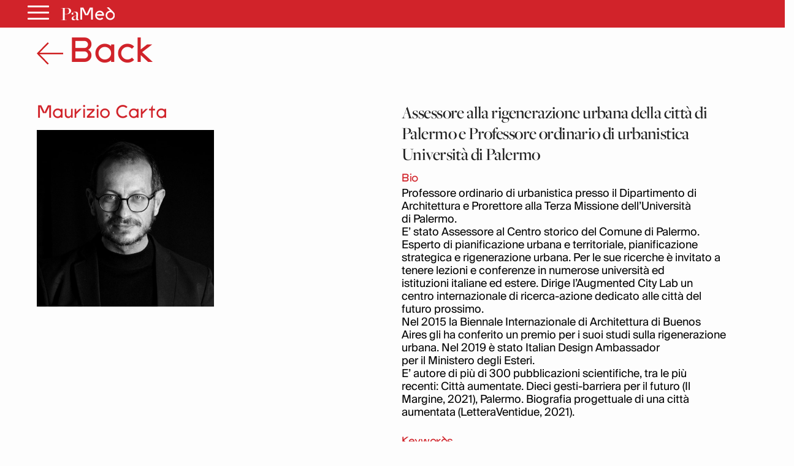

--- FILE ---
content_type: text/html; charset=UTF-8
request_url: https://palermomediterranea.it/persone/maurizio-carta/
body_size: 176829
content:
<!DOCTYPE html>
<html lang="it-IT" class="no-js">
<head>
    <!-- Global site tag (gtag.js) - Google Analytics -->
    <script async src="https://www.googletagmanager.com/gtag/js?id=G-2TMVB7M390"></script>
    <script>
    window.dataLayer = window.dataLayer || [];
    function gtag(){dataLayer.push(arguments);}
    gtag('js', new Date());

    gtag('config', 'G-2TMVB7M390');
    </script>

    <link rel="stylesheet" href="https://cdnjs.cloudflare.com/ajax/libs/Swiper/4.5.1/css/swiper.min.css">
    <script src="https://cdnjs.cloudflare.com/ajax/libs/Swiper/4.5.1/js/swiper.min.js"></script>
    <meta http-equiv="Cache-control" content="public">
    <link rel="stylesheet" href="https://cdnjs.cloudflare.com/ajax/libs/font-awesome/5.11.2/css/all.css">
    <style> /*@font-face {font-family: 'Montserrat';font-style: normal;font-weight: 400;src: local('Montserrat Regular'), local('Montserrat-Regular'), url(https://fonts.gstatic.com/s/montserrat/v12/JTUSjIg1_i6t8kCHKm459WlhyyTh89Y.woff2) format('woff2');unicode-range: U+0000-00FF, U+0131, U+0152-0153, U+02BB-02BC, U+02C6, U+02DA, U+02DC, U+2000-206F, U+2074, U+20AC, U+2122, U+2191, U+2193, U+2212, U+2215, U+FEFF, U+FFFD;}@font-face {font-family: 'Montserrat';font-style: normal;font-weight: 700;src: local('Montserrat Bold'), local('Montserrat-Bold'), url(https://fonts.gstatic.com/s/montserrat/v12/JTURjIg1_i6t8kCHKm45_dJE3gnD_vx3rCs.woff2) format('woff2');unicode-range: U+0000-00FF, U+0131, U+0152-0153, U+02BB-02BC, U+02C6, U+02DA, U+02DC, U+2000-206F, U+2074, U+20AC, U+2122, U+2191, U+2193, U+2212, U+2215, U+FEFF, U+FFFD;}*/
    @import url('https://fonts.googleapis.com/css?family=Raleway:500,700,900&display=swap');
    @import url("https://palermomediterranea.it/wp-content/themes/palermomediterranea/fonts/stylesheet.css");

body {
    font-family: 'Raleway', sans-serif;
}

.nav,
.soc {
    list-style: none
}

.wp-block-embed-facebook.wp-block-embed.is-type-video.is-provider-facebook {
    float: left;
}

#footer-container ul,
.soc li,
.tags,
.tags #p,
.tagsli,
.tagsli a,
header ul,
ul {
    list-style-type: none
}

.img-thumbnail,
img,
label {
    max-width: 100%
}

hr,
img {
    border: 0
}

article,
aside,
details,
figcaption,
figure,
footer,
header,
hgroup,
main,
menu,
nav,
section,
summary {
    display: block
}

a:active,
a:hover {
    outline: 0
}

b,
strong {
    font-weight: 700
}

h1 {
    margin: .67em 0
}

hr {
    height: 0;
    -webkit-box-sizing: content-box;
    -moz-box-sizing: content-box;
    box-sizing: content-box;
    margin-top: 20px;
    margin-bottom: 20px
}

*,
:after,
:before,
input[type=checkbox],
input[type=radio] {
    -webkit-box-sizing: border-box;
    -moz-box-sizing: border-box
}

button,
input,
optgroup,
select,
textarea {
    margin: 0;
    color: inherit
}

button {
    overflow: visible
}

button,
select {
    text-transform: none
}

button,
html input[type=button],
input[type=reset],
input[type=submit] {
    -webkit-appearance: button;
    cursor: pointer
}

button[disabled],
html input[disabled] {
    cursor: default
}

button::-moz-focus-inner,
input::-moz-focus-inner {
    padding: 0;
    border: 0
}

input[type=checkbox],
input[type=radio] {
    box-sizing: border-box;
    padding: 0
}

input[type=number]::-webkit-inner-spin-button,
input[type=number]::-webkit-outer-spin-button {
    height: auto
}

input[type=search]::-webkit-search-cancel-button,
input[type=search]::-webkit-search-decoration {
    -webkit-appearance: none
}

textarea {
    overflow: auto
}

@media print {

    blockquote,
    img,
    pre,
    tr {
        page-break-inside: avoid
    }

    *,
    :after,
    :before {
        color: #000 !important;
        text-shadow: none !important;
        background: 0 0 !important;
        -webkit-box-shadow: none !important;
        box-shadow: none !important
    }

    a,
    a:visited {
        text-decoration: underline
    }

    a[href]:after {
        content: " ("attr(href) ")"
    }

    abbr[title]:after {
        content: " ("attr(title) ")"
    }

    a[href^="#"]:after,
    a[href^="javascript:"]:after {
        content: ""
    }

    blockquote,
    pre {
        border: 1px solid #999
    }

    thead {
        display: table-header-group
    }

    img {
        max-width: 100% !important
    }

    h2,
    h3,
    p {
        orphans: 3;
        widows: 3
    }

    h2,
    h3 {
        page-break-after: avoid
    }

    .navbar {
        display: none
    }

    .btn>.caret,
    .dropup>.btn>.caret {
        border-top-color: #000 !important
    }
}

*,
:after,
:before {
    box-sizing: border-box
}

html {
    -webkit-text-size-adjust: 100%;
    -ms-text-size-adjust: 100%;
    font-size: 10px;
    -webkit-tap-highlight-color: transparent;
    scroll-behavior: smooth
}

body {
    margin: 0;
    font-size: 14px;
    line-height: 1.42857143;
    color: #333;
    background-color: #fdfdfd
}

button,
input,
select,
textarea {
    font-size: inherit;
    line-height: inherit
}

a {
    background-color: transparent
}

a:focus,
a:hover {
    /*color: #23527c;
    text-decoration: underline*/
}

a:focus {
    outline: dotted thin;
    outline: -webkit-focus-ring-color auto 5px;
    outline-offset: -2px
}

.carousel-inner>.item>a>img,
.carousel-inner>.item>img,
.img-responsive,
.thumbnail a>img,
.thumbnail>img {
    display: block;
    max-width: 100%;
    height: auto
}

.img-responsive {
    width:100%;
}

.img-rounded {
    border-radius: 6px
}

.img-thumbnail {
    display: inline-block;
    height: auto;
    padding: 4px;
    line-height: 1.42857143;
    background-color: #fff;
    border: 1px solid #ddd;
    border-radius: 4px
}

.img-circle {
    border-radius: 50%
}

.sr-only {
    position: absolute;
    width: 1px;
    height: 1px;
    padding: 0;
    margin: -1px;
    overflow: hidden;
    clip: rect(0, 0, 0, 0);
    border: 0
}

.nav-brand .logo,
img,
select[multiple],
select[size] {
    height: auto
}

.sr-only-focusable:active,
.sr-only-focusable:focus {
    position: static;
    width: auto;
    height: auto;
    margin: 0;
    overflow: visible;
    clip: auto
}

.nav>li,
.nav>li>a,
.navbar {
    position: relative
}

[role=button] {
    cursor: pointer
}

.h1,
.h2,
.h3,
.h4,
.h5,
.h6,
h1,
h2,
h3,
h4,
h5,
h6 {
    font-weight: 500;
    line-height: 1.1;
    color: inherit
}

.h1 .small,
.h1 small,
.h2 .small,
.h2 small,
.h3 .small,
.h3 small,
.h4 .small,
.h4 small,
.h5 .small,
.h5 small,
.h6 .small,
.h6 small,
h1 .small,
h1 small,
h2 .small,
h2 small,
h3 .small,
h3 small,
h4 .small,
h4 small,
h5 .small,
h5 small,
h6 .small,
h6 small {
    font-weight: 400;
    line-height: 1;
    color: #777
}

.h1,
.h2,
.h3,
h1,
h2,
h3 {
    margin-top: 20px;
    margin-bottom: 10px
}

.h1 .small,
.h1 small,
.h2 .small,
.h2 small,
.h3 .small,
.h3 small,
h1 .small,
h1 small,
h2 .small,
h2 small,
h3 .small,
h3 small {
    font-size: 65%
}

.h4,
.h5,
.h6,
h4,
h5,
h6 {
    margin-top: 10px;
    margin-bottom: 10px
}

.h4 .small,
.h4 small,
.h5 .small,
.h5 small,
.h6 .small,
.h6 small,
h4 .small,
h4 small,
h5 .small,
h5 small,
h6 .small,
h6 small {
    font-size: 75%
}

.h1,
h1 {
    font-size: 36px
}

.h2,
h2 {
    font-size: 30px
}

.h3,
h3 {
    font-size: 24px
}

.h4,
h4 {
    font-size: 18px
}

.h5,
h5 {
    font-size: 14px
}

.h6,
h6 {
    font-size: 12px
}

p {
    margin: 0 0 10px
}

.small,
small {
    font-size: 85%
}

.text-left {
    text-align: left
}

.text-right {
    text-align: right
}

.text-center {
    text-align: center
}

.text-justify {
    text-align: justify
}

.text-nowrap {
    white-space: nowrap
}

.text-lowercase {
    text-transform: lowercase
}

.text-uppercase {
    text-transform: uppercase
}

.text-capitalize {
    text-transform: capitalize
}

#top-section .nav.navbar-nav a,
.flag.abs,
.list-category,
/*.main-nav a*/,
.mosaico .the_excerptCategory,
.mosaico-home small,
.nav li a,
.tagsli a,
h1 {
    text-transform: uppercase
}

ol,
ul {
    margin-top: 0;
    margin-bottom: 10px
}

blockquote ol:last-child,
blockquote p:last-child,
blockquote ul:last-child,
ol ol,
ol ul,
ul ol,
ul ul {
    margin-bottom: 0
}

blockquote .small,
blockquote footer,
blockquote small {
    display: block;
    font-size: 80%;
    line-height: 1.42857143;
    color: #777
}

blockquote .small:before,
blockquote footer:before,
blockquote small:before {
    content: '\2014 \00A0'
}

.blockquote-reverse,
blockquote.pull-right {
    padding-right: 15px;
    padding-left: 0;
    text-align: right;
    border-right: 5px solid #eee;
    border-left: 0
}

#copy,
#footer-container ul li,
._ilpost,
.aste,
.farmacia,
.necrologi,
.tags #p,
header ul li,
nav .fa-bars,
nav .fa-search {
    text-align: center
}

.blockquote-reverse .small:before,
.blockquote-reverse footer:before,
.blockquote-reverse small:before,
blockquote.pull-right .small:before,
blockquote.pull-right footer:before,
blockquote.pull-right small:before {
    content: ''
}

.blockquote-reverse .small:after,
.blockquote-reverse footer:after,
.blockquote-reverse small:after,
blockquote.pull-right .small:after,
blockquote.pull-right footer:after,
blockquote.pull-right small:after {
    content: '\00A0 \2014'
}

.container {
    padding-right: 15px;
    padding-left: 15px;
    margin-right: auto;
    margin-left: auto
}

@media (min-width:768px) {
    .container {
        width: 750px
    }
}

@media (min-width:992px) {
    .col-xs-12.col-sm-12.col-md-12.col-lg-12 .absolute-container h2.mosaico-home {
        font-size: 30px;
    }

    .container {
        width: 970px
    }
}

@media (min-width:1200px) {
    .container {
        width: 1170px
    }
}

.row {
    margin-right: -15px;
    margin-left: -15px
}

.col-lg-1,
.col-lg-10,
.col-lg-11,
.col-lg-12,
.col-lg-2,
.col-lg-3,
.col-lg-4,
.col-lg-5,
.col-lg-6,
.col-lg-7,
.col-lg-8,
.col-lg-9,
.col-md-1,
.col-md-10,
.col-md-11,
.col-md-12,
.col-md-2,
.col-md-3,
.col-md-4,
.col-md-5,
.col-md-6,
.col-md-7,
.col-md-8,
.col-md-9,
.col-sm-1,
.col-sm-10,
.col-sm-11,
.col-sm-12,
.col-sm-2,
.col-sm-3,
.col-sm-4,
.col-sm-5,
.col-sm-6,
.col-sm-7,
.col-sm-8,
.col-sm-9,
.col-xs-1,
.col-xs-10,
.col-xs-11,
.col-xs-12,
.col-xs-2,
.col-xs-3,
.col-xs-4,
.col-xs-5,
.col-xs-6,
.col-xs-7,
.col-xs-8,
.col-xs-9 {
    position: relative;
    min-height: 1px;
    padding-right: 15px;
    padding-left: 15px
}

.col-xs-1,
.col-xs-10,
.col-xs-11,
.col-xs-12,
.col-xs-2,
.col-xs-3,
.col-xs-4,
.col-xs-5,
.col-xs-6,
.col-xs-7,
.col-xs-8,
.col-xs-9 {
    float: left
}

.col-xs-12 {
    width: 100%
}

.col-xs-11 {
    width: 91.66666667%
}

.col-xs-10 {
    width: 83.33333333%
}

.col-xs-9 {
    width: 75%
}

.col-xs-8 {
    width: 66.66666667%
}

.col-xs-7 {
    width: 58.33333333%
}

.col-xs-6 {
    width: 50%
}

.col-xs-5 {
    width: 41.66666667%
}

.col-xs-4 {
    width: 33.33333333%
}

.col-xs-3 {
    width: 25%
}

.col-xs-2 {
    width: 16.66666667%
}

.col-xs-1 {
    width: 8.33333333%
}

.col-xs-pull-12 {
    right: 100%
}

.col-xs-pull-11 {
    right: 91.66666667%
}

.col-xs-pull-10 {
    right: 83.33333333%
}

.col-xs-pull-9 {
    right: 75%
}

.col-xs-pull-8 {
    right: 66.66666667%
}

.col-xs-pull-7 {
    right: 58.33333333%
}

.col-xs-pull-6 {
    right: 50%
}

.col-xs-pull-5 {
    right: 41.66666667%
}

.col-xs-pull-4 {
    right: 33.33333333%
}

.col-xs-pull-3 {
    right: 25%
}

.col-xs-pull-2 {
    right: 16.66666667%
}

.col-xs-pull-1 {
    right: 8.33333333%
}

.col-xs-pull-0 {
    right: auto
}

.col-xs-push-12 {
    left: 100%
}

.col-xs-push-11 {
    left: 91.66666667%
}

.col-xs-push-10 {
    left: 83.33333333%
}

.col-xs-push-9 {
    left: 75%
}

.col-xs-push-8 {
    left: 66.66666667%
}

.col-xs-push-7 {
    left: 58.33333333%
}

.col-xs-push-6 {
    left: 50%
}

.col-xs-push-5 {
    left: 41.66666667%
}

.col-xs-push-4 {
    left: 33.33333333%
}

.col-xs-push-3 {
    left: 25%
}

.col-xs-push-2 {
    left: 16.66666667%
}

.col-xs-push-1 {
    left: 8.33333333%
}

.col-xs-push-0 {
    left: auto
}

.col-xs-offset-12 {
    margin-left: 100%
}

.col-xs-offset-11 {
    margin-left: 91.66666667%
}

.col-xs-offset-10 {
    margin-left: 83.33333333%
}

.col-xs-offset-9 {
    margin-left: 75%
}

.col-xs-offset-8 {
    margin-left: 66.66666667%
}

.col-xs-offset-7 {
    margin-left: 58.33333333%
}

.col-xs-offset-6 {
    margin-left: 50%
}

.col-xs-offset-5 {
    margin-left: 41.66666667%
}

.col-xs-offset-4 {
    margin-left: 33.33333333%
}

.col-xs-offset-3 {
    margin-left: 25%
}

.col-xs-offset-2 {
    margin-left: 16.66666667%
}

.col-xs-offset-1 {
    margin-left: 8.33333333%
}

.col-xs-offset-0 {
    margin-left: 0
}

@media (min-width:768px) {

    .col-sm-1,
    .col-sm-10,
    .col-sm-11,
    .col-sm-12,
    .col-sm-2,
    .col-sm-3,
    .col-sm-4,
    .col-sm-5,
    .col-sm-6,
    .col-sm-7,
    .col-sm-8,
    .col-sm-9 {
        float: left
    }

    .col-sm-12 {
        width: 100%
    }

    .col-sm-11 {
        width: 91.66666667%
    }

    .col-sm-10 {
        width: 83.33333333%
    }

    .col-sm-9 {
        width: 75%
    }

    .col-sm-8 {
        width: 66.66666667%
    }

    .col-sm-7 {
        width: 58.33333333%
    }

    .col-sm-6 {
        width: 50%
    }

    .col-sm-5 {
        width: 41.66666667%
    }

    .col-sm-4 {
        width: 33.33333333%
    }

    .col-sm-3 {
        width: 25%
    }

    .col-sm-2 {
        width: 16.66666667%
    }

    .col-sm-1 {
        width: 8.33333333%
    }

    .col-sm-pull-12 {
        right: 100%
    }

    .col-sm-pull-11 {
        right: 91.66666667%
    }

    .col-sm-pull-10 {
        right: 83.33333333%
    }

    .col-sm-pull-9 {
        right: 75%
    }

    .col-sm-pull-8 {
        right: 66.66666667%
    }

    .col-sm-pull-7 {
        right: 58.33333333%
    }

    .col-sm-pull-6 {
        right: 50%
    }

    .col-sm-pull-5 {
        right: 41.66666667%
    }

    .col-sm-pull-4 {
        right: 33.33333333%
    }

    .col-sm-pull-3 {
        right: 25%
    }

    .col-sm-pull-2 {
        right: 16.66666667%
    }

    .col-sm-pull-1 {
        right: 8.33333333%
    }

    .col-sm-pull-0 {
        right: auto
    }

    .col-sm-push-12 {
        left: 100%
    }

    .col-sm-push-11 {
        left: 91.66666667%
    }

    .col-sm-push-10 {
        left: 83.33333333%
    }

    .col-sm-push-9 {
        left: 75%
    }

    .col-sm-push-8 {
        left: 66.66666667%
    }

    .col-sm-push-7 {
        left: 58.33333333%
    }

    .col-sm-push-6 {
        left: 50%
    }

    .col-sm-push-5 {
        left: 41.66666667%
    }

    .col-sm-push-4 {
        left: 33.33333333%
    }

    .col-sm-push-3 {
        left: 25%
    }

    .col-sm-push-2 {
        left: 16.66666667%
    }

    .col-sm-push-1 {
        left: 8.33333333%
    }

    .col-sm-push-0 {
        left: auto
    }

    .col-sm-offset-12 {
        margin-left: 100%
    }

    .col-sm-offset-11 {
        margin-left: 91.66666667%
    }

    .col-sm-offset-10 {
        margin-left: 83.33333333%
    }

    .col-sm-offset-9 {
        margin-left: 75%
    }

    .col-sm-offset-8 {
        margin-left: 66.66666667%
    }

    .col-sm-offset-7 {
        margin-left: 58.33333333%
    }

    .col-sm-offset-6 {
        margin-left: 50%
    }

    .col-sm-offset-5 {
        margin-left: 41.66666667%
    }

    .col-sm-offset-4 {
        margin-left: 33.33333333%
    }

    .col-sm-offset-3 {
        margin-left: 25%
    }

    .col-sm-offset-2 {
        margin-left: 16.66666667%
    }

    .col-sm-offset-1 {
        margin-left: 8.33333333%
    }

    .col-sm-offset-0 {
        margin-left: 0
    }
}

@media (min-width:992px) {

    .col-md-1,
    .col-md-10,
    .col-md-11,
    .col-md-12,
    .col-md-2,
    .col-md-3,
    .col-md-4,
    .col-md-5,
    .col-md-6,
    .col-md-7,
    .col-md-8,
    .col-md-9 {
        float: left
    }

    .col-md-12 {
        width: 100%
    }

    .col-md-11 {
        width: 91.66666667%
    }

    .col-md-10 {
        width: 83.33333333%
    }

    .col-md-9 {
        width: 75%
    }

    .col-md-8 {
        width: 66.66666667%
    }

    .col-md-7 {
        width: 58.33333333%
    }

    .col-md-6 {
        width: 50%
    }

    .col-md-5 {
        width: 41.66666667%
    }

    .col-md-4 {
        width: 33.33333333%
    }

    .col-md-3 {
        width: 25%
    }

    .col-md-2 {
        width: 16.66666667%
    }

    .col-md-1 {
        width: 8.33333333%
    }

    .col-md-pull-12 {
        right: 100%
    }

    .col-md-pull-11 {
        right: 91.66666667%
    }

    .col-md-pull-10 {
        right: 83.33333333%
    }

    .col-md-pull-9 {
        right: 75%
    }

    .col-md-pull-8 {
        right: 66.66666667%
    }

    .col-md-pull-7 {
        right: 58.33333333%
    }

    .col-md-pull-6 {
        right: 50%
    }

    .col-md-pull-5 {
        right: 41.66666667%
    }

    .col-md-pull-4 {
        right: 33.33333333%
    }

    .col-md-pull-3 {
        right: 25%
    }

    .col-md-pull-2 {
        right: 16.66666667%
    }

    .col-md-pull-1 {
        right: 8.33333333%
    }

    .col-md-pull-0 {
        right: auto
    }

    .col-md-push-12 {
        left: 100%
    }

    .col-md-push-11 {
        left: 91.66666667%
    }

    .col-md-push-10 {
        left: 83.33333333%
    }

    .col-md-push-9 {
        left: 75%
    }

    .col-md-push-8 {
        left: 66.66666667%
    }

    .col-md-push-7 {
        left: 58.33333333%
    }

    .col-md-push-6 {
        left: 50%
    }

    .col-md-push-5 {
        left: 41.66666667%
    }

    .col-md-push-4 {
        left: 33.33333333%
    }

    .col-md-push-3 {
        left: 25%
    }

    .col-md-push-2 {
        left: 16.66666667%
    }

    .col-md-push-1 {
        left: 8.33333333%
    }

    .col-md-push-0 {
        left: auto
    }

    .col-md-offset-12 {
        margin-left: 100%
    }

    .col-md-offset-11 {
        margin-left: 91.66666667%
    }

    .col-md-offset-10 {
        margin-left: 83.33333333%
    }

    .col-md-offset-9 {
        margin-left: 75%
    }

    .col-md-offset-8 {
        margin-left: 66.66666667%
    }

    .col-md-offset-7 {
        margin-left: 58.33333333%
    }

    .col-md-offset-6 {
        margin-left: 50%
    }

    .col-md-offset-5 {
        margin-left: 41.66666667%
    }

    .col-md-offset-4 {
        margin-left: 33.33333333%
    }

    .col-md-offset-3 {
        margin-left: 25%
    }

    .col-md-offset-2 {
        margin-left: 16.66666667%
    }

    .col-md-offset-1 {
        margin-left: 8.33333333%
    }

    .col-md-offset-0 {
        margin-left: 0
    }
}

@media (min-width:1200px) {

    .col-lg-1,
    .col-lg-10,
    .col-lg-11,
    .col-lg-12,
    .col-lg-2,
    .col-lg-3,
    .col-lg-4,
    .col-lg-5,
    .col-lg-6,
    .col-lg-7,
    .col-lg-8,
    .col-lg-9 {
        float: left
    }

    .col-lg-12 {
        width: 100%
    }

    .col-lg-11 {
        width: 91.66666667%
    }

    .col-lg-10 {
        width: 83.33333333%
    }

    .col-lg-9 {
        width: 75%
    }

    .col-lg-8 {
        width: 66.66666667%
    }

    .col-lg-7 {
        width: 58.33333333%
    }

    .col-lg-6 {
        width: 50%
    }

    .col-lg-5 {
        width: 41.66666667%
    }

    .col-lg-4 {
        width: 33.33333333%
    }

    .col-lg-3 {
        width: 25%
    }

    .col-lg-2 {
        width: 16.66666667%
    }

    .col-lg-1 {
        width: 8.33333333%
    }

    .col-lg-pull-12 {
        right: 100%
    }

    .col-lg-pull-11 {
        right: 91.66666667%
    }

    .col-lg-pull-10 {
        right: 83.33333333%
    }

    .col-lg-pull-9 {
        right: 75%
    }

    .col-lg-pull-8 {
        right: 66.66666667%
    }

    .col-lg-pull-7 {
        right: 58.33333333%
    }

    .col-lg-pull-6 {
        right: 50%
    }

    .col-lg-pull-5 {
        right: 41.66666667%
    }

    .col-lg-pull-4 {
        right: 33.33333333%
    }

    .col-lg-pull-3 {
        right: 25%
    }

    .col-lg-pull-2 {
        right: 16.66666667%
    }

    .col-lg-pull-1 {
        right: 8.33333333%
    }

    .col-lg-pull-0 {
        right: auto
    }

    .col-lg-push-12 {
        left: 100%
    }

    .col-lg-push-11 {
        left: 91.66666667%
    }

    .col-lg-push-10 {
        left: 83.33333333%
    }

    .col-lg-push-9 {
        left: 75%
    }

    .col-lg-push-8 {
        left: 66.66666667%
    }

    .col-lg-push-7 {
        left: 58.33333333%
    }

    .col-lg-push-6 {
        left: 50%
    }

    .col-lg-push-5 {
        left: 41.66666667%
    }

    .col-lg-push-4 {
        left: 33.33333333%
    }

    .col-lg-push-3 {
        left: 25%
    }

    .col-lg-push-2 {
        left: 16.66666667%
    }

    .col-lg-push-1 {
        left: 8.33333333%
    }

    .col-lg-push-0 {
        left: auto
    }

    .col-lg-offset-12 {
        margin-left: 100%
    }

    .col-lg-offset-11 {
        margin-left: 91.66666667%
    }

    .col-lg-offset-10 {
        margin-left: 83.33333333%
    }

    .col-lg-offset-9 {
        margin-left: 75%
    }

    .col-lg-offset-8 {
        margin-left: 66.66666667%
    }

    .col-lg-offset-7 {
        margin-left: 58.33333333%
    }

    .col-lg-offset-6 {
        margin-left: 50%
    }

    .col-lg-offset-5 {
        margin-left: 41.66666667%
    }

    .col-lg-offset-4 {
        margin-left: 33.33333333%
    }

    .col-lg-offset-3 {
        margin-left: 25%
    }

    .col-lg-offset-2 {
        margin-left: 16.66666667%
    }

    .col-lg-offset-1 {
        margin-left: 8.33333333%
    }

    .col-lg-offset-0 {
        margin-left: 0
    }
}

label {
    display: inline-block;
    margin-bottom: 5px;
    font-weight: 700
}

.nav>li,
.nav>li>a,
input[type=file] {
    display: block
}

input[type=search] {
    -webkit-appearance: textfield;
    -webkit-box-sizing: border-box;
    -moz-box-sizing: border-box;
    box-sizing: border-box
}

input[type=checkbox],
input[type=radio] {
    margin: 4px 0 0;
    margin-top: 1px\9;
    line-height: normal
}

input[type=range] {
    display: block;
    width: 100%
}

input[type=checkbox]:focus,
input[type=file]:focus,
input[type=radio]:focus {
    outline: dotted thin;
    outline: -webkit-focus-ring-color auto 5px;
    outline-offset: -2px
}

.nav {
    padding-left: 0;
    margin-bottom: 0
}

.nav>li>a {
    /* padding: 10px 15px */
}

.nav>li>a:focus,
.nav>li>a:hover {
    text-decoration: none;
    background-color: #eee
}

.nav>li.disabled>a {
    color: #777
}

.nav>li.disabled>a:focus,
.nav>li.disabled>a:hover {
    color: #777;
    text-decoration: none;
    cursor: not-allowed;
    background-color: transparent
}

#blogup,
#show-comment,
.cerca {
    cursor: pointer
}

.navbar {
    min-height: 50px;
    margin-bottom: 20px;
    border: 1px solid transparent
}

.navbar-nav {
    margin: 7.5px -15px
}

.navbar-nav>li>a {
    /* padding-top: 10px;
    padding-bottom: 10px;
    line-height: 20px */
}

.navbar-right {
    float: right!important;
}

#menu-footer li a {
    background: transparent!important;
    padding: 0;
    font-weight: 100;
    margin: 0px 0px 0px 15px!important;
    text-decoration: underline;
    font-size: 12px;
}

@media (min-width:768px) {
	
	header .ch-mb {
		width:100%;
	}
    .navbar-header,
    .navbar-nav>li {
        float: left
    }

    .navbar {
        border-radius: 4px
    }

    .navbar-nav {
        float: left;
        margin: 0
    }

    .navbar-nav>li>a {
        /* padding-top: 15px;
        padding-bottom: 15px */
    }
}

.navbar-nav>li>.dropdown-menu {
    margin-top: 0;
    border-top-left-radius: 0;
    border-top-right-radius: 0
}

.btn-group-vertical>.btn-group:after,
.btn-group-vertical>.btn-group:before,
.btn-toolbar:after,
.btn-toolbar:before,
.clearfix:after,
.clearfix:before,
.container-fluid:after,
.container-fluid:before,
.container:after,
.container:before,
.dl-horizontal dd:after,
.dl-horizontal dd:before,
.form-horizontal .form-group:after,
.form-horizontal .form-group:before,
.modal-footer:after,
.modal-footer:before,
.modal-header:after,
.modal-header:before,
.nav:after,
.nav:before,
.navbar-collapse:after,
.navbar-collapse:before,
.navbar-header:after,
.navbar-header:before,
.navbar:after,
.navbar:before,
.pager:after,
.pager:before,
.panel-body:after,
.panel-body:before,
.row:after,
.row:before {
    display: table;
    content: " "
}

.btn-group-vertical>.btn-group:after,
.btn-toolbar:after,
.clearfix:after,
.container-fluid:after,
.container:after,
.dl-horizontal dd:after,
.form-horizontal .form-group:after,
.modal-footer:after,
.modal-header:after,
.nav:after,
.navbar-collapse:after,
.navbar-header:after,
.navbar:after,
.pager:after,
.panel-body:after,
.row:after {
    clear: both
}

.pull-right {
    float: right !important
}

.pull-left {
    float: left !important
}

@media (max-width:767px) {
    .single-person {
        padding: 15px!important;
        margin-top: 10px!important;
        margin-bottom: -20px;
    }

    .single-person.title-block {
        max-width:750px!important;
                padding-left: 15px!important;
        padding-right: 15px!important;
            }

    .nopaddingleftmobile {
        padding-left: 0!important
    }

    .nopaddingmobile {
        padding: 0!important
    }

    .tags {
        margin-bottom: 20px!important;
    }

    .logo-container {
        width: 220px!important;
    }

    .titolo-single {
        font-size: 28px !important;
        line-height: 32px !important;
        margin: 9px 0px 0px 0px;
    }

    .hidden-xs {
        display: none !important
    }

    .hamburger-main {
        position: fixed;
        top: 20px;
        right: 0;
    }

    .hamburger-inner, .hamburger-inner::before, .hamburger-inner::after {
        background-color: #fff!important;
    }

    .inside .hamburger-main {
        position: fixed;
        top: 10px;
        right: 10px;
    }
}

@media (min-width:768px) and (max-width:991px) {
    .hidden-sm {
        display: none !important
    }
}

@media (min-width:992px) and (max-width:1199px) {
    .hidden-md {
        display: none !important
    }
}

@media (min-width:1200px) {
    .hidden-lg {
        display: none !important
    }
}

.display-name {
    color: #fff
}

* {
    font-family: 'Raleway', sans-serif
}

#blogup,
#commentform,
#hiddenSearch,
#hiddenSearch.show-search,
#menu-mobile,
#show-comment,
#show-comment.show-button,
#top-section .nav.navbar-nav a,
.current-menu-item a,
.img-thumbnail,
.immagine.mosaico img,
.lista-sidebar article,
.main-nav li a:hover,
.mosaico h2,
.mosaico-more,
.nav li a,
a,
h1,
p,
p a {
    -webkit-transition: all .2s;
    -moz-transition: all .2s;
    -o-transition: all .2s;
    transition: all .2s ease-in-out
}

#show-comment,
#submit,
#top-section,
.button-bold,
/*.current-menu-item a*/
.flag.abs,
.gal-prev,
.gal-succ,
.lista-sidebar article:hover,
/*.main-nav li a:hover,*/
.testo ul li::before,
/*.titolo-sezione h4::after,
ul li::before*/ {
    background: #d1232a;
}

#top-section .nav.navbar-nav a {
    padding: 8px 0 8px 38px;
    color: #fff !important;
    font-size: 11px;
    font-weight: 400;
    background: 0 0 !important;
    overflow: hidden;
    position: relative
}

.cerca,
.flag.abs {
    position: absolute
}

header .logo {
    display: block;
    margin: 32px auto;
    width: auto
}

.separator,
article p {
    width: 100%;
    float: left
}
				
#menu-main>li a::after {
	content: "/";
    padding-left: 35px;
}

#menu-main>li:last-child a::after {
	content:"";
}
		
#menu-item-191498 {
    margin: 0 15px 0 auto
}

.menu-main-container::before {
	content: "";
    width: 0;
    height: 0;
    border-top: 34px solid transparent;
    border-bottom: 0 solid transparent;
    border-left: 0 solid #ffa314;
    border-right: 10px solid #ffa314;
    float: left;
}

		
.main-nav {
    background-color: #d60009;
    /*border-bottom:2px #d1232a solid;border-top:1px #dedede solid;*/
    margin-bottom: 0px
}

.main-nav li:before {
    display: none
}

.main-nav a {
    padding: 8px 11px;
    float: left;
    font-size: 14px;
    font-weight: 700;
	color:#fff;
}

.cerca {
    top: 50%;
    width: 10px;
    right: 5px;
    margin-top: -10px;
    width: 30px;
}

.current-menu-item a,
.main-nav li a:hover {
    color: #fff
}

.absolute-container {
    position: absolute;
    bottom: 0;
    left: 0;
    right: 0;
    padding: 10px 25px;
    background: rgba(0, 0, 0, .4)
}

#headNav .container,
#menu-mobile,
.ch-mb {
    background: #fff
}

.absolute-container h2.mosaico-home {
    color: #fff;
    margin: 0;
    font-size: 18px;
    max-height: none;
    line-height: 114%
}

.mosaico-home small {
    font-weight: 600;
    color: #fff;
    font-size: 12px;
    float: left;
    width: 100%
}

.col-xs-12.col-sm-12.col-md-4.col-lg-4 .absolute-container h2.mosaico-home {
    font-size: 18px
}

.immagine.mosaico {
    margin-bottom: 15px;
    overflow: hidden
}

.immagine.mosaico:hover img {
    transform: scale(1.04)
}

.flag.abs {
    display: inline;
    font-weight: 500;
    color: #fff;
    font-size: 13px;
    padding: 2px 24px 2px 10px;
    top: 16px;
    left: 0;
    z-index: 1
}

.list-category,
.mosaico h2,
.nav li a,
h1 {
    font-weight: 700
}

.flag.abs.down {
    bottom: -19px;
    top: auto
}

.lista-title {
    margin: 0 0 12px;
    font-size: 20px;
    line-height: 124%
}

.separator {
    margin: 10px 0 20px
}

article p {
    margin-bottom: 4px;
    max-height: 52px;
    overflow: hidden
}

#menu-mobile,
.ch-mb {
    width: 100%;
    z-index: 999
}

.nopadding {
    padding: 0
}

.slider-nav {
    display: none !important
}

#mobile {
    display: none
}


.btn-menu.button-mobile {
    position: absolute;
    top: 50px;
    font-size: 20px;
    margin-top: -10px;
    left: 25px;
}

.btn-menu.button-mobile.cerca {
    left: initial
}

#menu-mobile {
    position: fixed;
    top: 0;
    right: 0;
    bottom: 0;
    left: -100%
}

#menu-mobile .logo img {
    width: 200px;
    margin: 20px 0
}

img {
    vertical-align: middle
}

.menu-mobile-hidden {
    margin: 0 !important;
    float: left;
    width: 100%
}

.menu-mobile-hidden li {
    width: 100%;
    float: left
}

#menu-mobile .nav li a {
    font-weight: 700;
    padding: 9px 15px;
    display: block;
    font-size: 2.5rem;
    line-height: 1.6;
    color: #076799 !important;
    text-transform: uppercase;
    border-bottom: 1px solid #076799;
}

.list-category {
    font-size: 14px;
    color: #d1232a
}

.lista-sidebar article:hover .list-category,
h1 {
    color: #000
}

h1 {
    line-height: 32px;
    font-size: 33px;
    max-width: 700px
}

li,
p,
span {
    color: #333;
    font-size: 14.4px;
    line-height: 18px
}

.nav-brand .logo {
    position: absolute;
    left: 50%;
    max-width: 100px;
    width: 100%;
    padding: 0;
    margin-top: -44px;
    z-index: 200;
    margin-left: -58px
}

.testo ul li::before,
ul li::before {
    content: "";
    left: -14px
}

.nav-brand .logo img {
    width: 100px
}

nav .fa-search {
    font-size: 16px;
    width: 18px;
    height: 18px;
    display: block;
    position: relative;
    color: #fff;
    float: right;
    margin: 15px 0
}

.nav li a {
    font-style: normal;
    font-size: 14px;
    line-height: 18px;
    letter-spacing: 2px;
    -webkit-box-align: center;
    -ms-flex-align: center;
    align-items: center;
    height: inherit;
    position: relative
}

.dropdown-menu,
.dropdown-menu a,
.nav li a {
    background-color: #fff !important;
    color: #d1232a !important;
    border: 0;
    box-shadow: 0 0;
    border-radius: 0;
    float: left;
    padding: 5px 0px;
}

.nav li a {
	float:none;
}		

.navbar-default {
    min-height: auto !important;
    border-radius: 0;
    display: block;
    margin: 50px auto;
    border: 0
}

.mosaico .the_excerptCategory {
    position: absolute;
    line-height: 19px;
    padding: 4px 10px;
    color: #fff;
    background-color: #d1232a;
    font-size: 16px;
    display: inline-block;
    font-weight: 700;
    bottom: 0;
    right: 0
}

.page-pagination a,
.page-pagination.dots,
.rain,
.titolo-sezione h4,
article,
ul li {
    position: relative
}

.mosaico h2 {
    font-size: 20px;
    line-height: 24px;
    letter-spacing: 0;
    text-transform: none;
    color: #000;
    margin-bottom: 0;
    max-height: 50px;
    min-height: 30px;
    margin-top: 12px;
    overflow: hidden
}

h2,
h2.mosaico-video,
h3,
h4,
h5 {
    letter-spacing: -.02em;
    float: left
}

.flag,
.rain {
    text-transform: uppercase
}

a,
/*a:hover,*/
p,
p a,
p a:hover {
    color: #000;
    text-decoration: none
}

.mosaico-more {
    font-weight: 600;
    float: left;
    width: 100%;
    margin: 10px 0
}

.lista-title:hover,
.mosaico-home:hover,
.mosaico-more:hover {
    color: #d1232a
}

.sidebar-title {
    font-size: 14px;
    line-height: 18px;
    color: #000;
    font-weight: 600;
    margin: 4px 0 0
}

.flag,
.rain,
h2 {
    font-weight: 700
}

.lista-sidebar {
    padding: 0 15px
}

.lista-sidebar article {
    float: left;
    border-bottom: 1px solid silver;
    padding: 10px 0;
    margin: 0
}

/*		
.titolo-sezione::before {
    position:absolute;
    content: "";
    background:url('/img/logovieg.png');
    width: 61px;
    height: 38px;
    background-size:80% 80%;
    background-repeat:no-repeat;
    background-position:center center;
    border-top: 38px solid transparent;
    border-bottom: 0 solid transparent;
    border-left: 0; 
    float: left;		
}
*/

.viola .titolo-sezione h4	{
	background-color:#f1a922;
}

/* .viola .titolo-sezione::before {
	border-right: 10px solid #f1a922;	
}		 */
		
/* .rosso .titolo-sezione::before {
    border-right: 10px solid #95bb35;			
} */
		
.rosso .titolo-sezione h4{
		background-color:#95bb35;
}		
		
/* .verde .titolo-sezione::before {
    border-right: 10px solid #298b7a;
} */
		
.verde .titolo-sezione h4{
	background-color:#298b7a;
}

/* .azzurro .titolo-sezione::before {
	border-right:10px solid #1e71b8;
} */
.azzurro .titolo-sezione h4{
	background-color:#1e71b8;
}		
		
.titolo-sezione h4 {
    margin-bottom: 10px;
    width: calc(100% - 61px);
    /*margin-top: 22px*/
	padding:10px 0;
    /*background-color:#ccc;*/
    float:right;
}
.rain {
	/*
    color: #d1232a;
    font-size: 18px;
    line-height: 19px;
    background: #fff;
    z-index: 99;
    padding-right: 10px
	*/
	margin-left:10px;
	color:#fff;
}

hr {
    margin: 0;
    border-top: 1px solid silver
}

.footer-social {
    width: 225px;
    display: block;
    margin: 0 auto
}

#footer-container ul li {
    color: #fff;
    width: 40px;
    height: 40px;
    font-size: 22px;
    padding: 10px 5px;
    margin: 15px 8px
}

.closeMM {
    right: 10px !important;
    top: 20px !important;
    z-index: 999999999
}

.lista-sidebar article:hover .fa-clock-o,
.lista-sidebar article:hover h5,
.lista-sidebar article:hover time {
    color: #fff !important
}

.flag {
    padding: 0 15px;
    color: #d1232a;
    background-color: #fff;
    font-size: 16px;
    margin-bottom: 10px
}

h2,
h2.mosaico-video {
    color: #222;
    width: 100%
}

h2 {
    font-size: 18px;
    line-height: 124%;
    margin: 2px 0 12px
}

h2.mosaico-video {
    font-size: 16px;
    font-weight: 600;
    line-height: 1.3;
    margin: 6px 0 12px;
    max-height: 96px;
    overflow: hidden
}

@media (min-width:768px) {
    h2.mosaico-video {
        height: 96px
    }
    /* .custom_padding { */
        /* padding: 0px 80px; */
    /* } */
}

.page-pagination a,
.page-pagination.dots {
float: left;
    padding: 6px 12px;
    line-height: 1.42857143;
    text-decoration: none;
    margin: 0 2px;
    border-radius: 50%;
    border: 1px solid;
    margin-bottom: 15px;
}

.page-pagination a:hover,
.page-pagination.current a {
    background-color: #d1232a;
    color: #fff
}

.page-pagination.prev a,
.page-pagination.next a {
    border-radius: 4px;
}

ul li::before {
    width: 6px;
    height: 6px;
    border-radius: 50%;
    position: absolute;
    top: 8px
}

h3,
h4,
h5 {
    color: #222;
    font-size: 20px;
    font-weight: 700;
    line-height: 1.1;
    width: 100%;
    margin: 8px 0
}

.excerpt.lista,
.immagine.lista,
.titolo.lista {
    position: relative;
    margin-bottom: 0;
    margin-top: 0
}

.socialList li a,
.socialList li a:hover {
    color: #fff
}

.bx-viewport {
    height: 371px !important
}

.wp-caption.alignleft {
    float: left
}

#hiddenSearch {
    top: 0;
    border-bottom: 1px solid #000;
    height: 0;
    position: fixed;
    width: 100%;
    background: #fff;
    z-index: 999991;
    overflow: hidden;
    padding: 0
}

#hiddenSearch.show-search {
    opacity: 1;
    padding: 10px 0;
    height: 83px
}

#search_block_top form input {
    width: 100%;
    padding: 10px 40px;
    font-size: 30px;
    color: #000;
    border: 0;
    outline: 0
}

#search_block_top form button {
    outline: 0;
    position: absolute;
    top: 20px;
    right: 50px;
    background: 0 0;
    border: 0;
    font-size: 40px;
    color: #cecece
}

.pulsante-chiudi {
    position: absolute;
    top: 0;
    right: 5px;
    font-size: 14px;
    cursor: pointer
}

header {
    background: #fff;
    padding: 0
}

nav .fa-bars {
    font-size: 22px;
    width: 22px;
    height: 22px;
    margin: 13px auto;
    position: relative;
    color: #fff
}

.nav li a,
.site-footer,
.site-header {
    display: -webkit-box;
    display: -ms-flexbox
}

#footer-container {
    margin-top: 40px;
    background: #111;
    color: #fff;
    padding: 20px 0;
    font-size: 12px
}

#logofooter {
    max-height: 90px;
    display: block;
    margin: 0 auto
}

#footer-container ul {
    padding: 0;
    display: flex;
    margin-bottom: 0
}

#copy {
    background: #000;
    padding: 16px 0;
    color: #d2d2d2
}

#blogup {
    opacity: 0;
    position: fixed;
    bottom: 20px;
    right: 20px;
    border-radius: 50%;
    z-index: 1;
    padding: 10px 0 5px 14px;
    line-height: 20%;
    width: 48px;
    height: 48px;
}

#blogup.show {
    opacity: 1
}

.bx-wrapper {
    padding: 0 !important;
    margin: 0 !important;
    border: 0 !important;
    box-shadow: 0 0 !important
}

.bx-pager.bx-default-pager {
    display: none !important
}

.titolo-single {
    font-weight: 700;
    color: #000;
    font-size: 30px;
    line-height: 110%;
    max-width: 600px;
    text-transform: unset;
}

.singleExcerpt,
.testo p
 {
    font-family:'suisse_intlregular', sans-serif;
    font-size: 15px;
    font-weight: 400
}

.testo li {
    font-size: 18px;
    line-height: 1.55;
    margin-bottom: 20px;
    position: relative;
    color:#000;
    font-family:'suisse_intlregular', sans-serif;
}

.testo ul li {
    list-style-type:disc;
}

.testo ul li::before {
    width: 6px;
    height: 6px;
    border-radius: 50%;
    position: absolute;
    top: 10px
}

.singleExcerpt {
    color: #666;
    line-height: 1.44;
    margin-top: -10px;
    margin-bottom: 14px
}

#theAuthor_metaContainer a,
#theDate_metaContainer a,
.testo p {
    margin-bottom: 20px
}

.testo p {
    color: #000;
    display: block;
    line-height: 1.2;
    float: left
}

#theAuthor_metaContainer,
#theAuthor_metaContainer a,
#theDate_metaContainer,
#theDate_metaContainer a {
    text-decoration: none;
    color: #d1232a;
    font-weight: 400;
    font-size: 14px;
    line-height: 16px;
    float: left
}

.avatar {
    border-radius: 50%
}

#avatarContainer {
    width: 50px;
    margin-right: 15px;
    float: left
}

.tags {
    float: left;
    padding-left: 0;
    margin-bottom: 70px;
}

.tagsli {
    padding: 4px 15px 0px 0px;
    font-size: 32px;
    display: inline-block;
    margin-right: 4px;
    margin-bottom: 10px;
    min-height: 2.9rem;
}

.tagsli a {
    font-family:'freightbigpromediuploadedfile', serif;
    line-height:1;
}

.tagsli span {
    font-family:'freightbigpromediuploadedfile', serif!important;
    font-size: 2.9rem!important;
    margin-left: 15px;
}

.paginazione {
    float: left;
    width: 100%
}

.gal-prev,
.gal-succ {
    width: 210px;
    display: block;
    margin: 0 auto 15px;
    color: #fff;
    font-weight: 700;
    font-size: 18px;
    padding: 15px;
    border-radius: 8px;
    clear: both;
    float: none
}

.gal-succ {
    text-align: right
}

.fa.fa-angle-right {
    float: right;
    margin: 10px 0 0 10px
}

.testo .bx-wrapper {
    background: #000;
    margin-bottom: 20px !important
}

.testo .bx-wrapper .bxslider img {
    display: block;
    margin: 0 auto
}

.entry_author_image img {
    width: 100px;
    float: left;
    border-radius: 50%
}

.testo p a {
    color: #d1232a;
    font-weight: 600;
    text-decoration: underline;
}

.author-name-page {
    font-size: 24px;
    font-weight: 700;
    width: 579px;
    float: left;
    margin-bottom: 5px;
    border-bottom: 1px solid #d7d7d7;
    padding-bottom: 5px
}

.entry_author_image {
    float: left;
    width: 110px
}

#comment,
.sub-menu a,
.yt-embed {
    width: 100%
}

blockquote {
    padding: 0 !important;
    font-size: 30px !important;
    position: relative;
    line-height: 140px;
    font-style: italic;
    text-align: center;
    font-weight: 700;
    z-index: 1;
    border: 0 !important;
    margin: 0 0 20px;
    border-left: 5px solid #eee;
    margin-top: 40px !important
}

blockquote::before {
    font-family: themify;
    content: "”";
    font-size: 400px;
    position: absolute;
    left: 50%;
    top: 50%;
    color: #e0e0e0;
    z-index: -1;
    margin-left: -120px;
    margin-top: -10px
}

.camera:after,
.camera:before,
/*.titolo-sezione h4::after*/ {
    content: ""
}

blockquote p {
    margin: 0 !important;
    font-size: 22px !important
}

.blocks-gallery-item::before,
.bxslider li::before,
.nav.navbar-nav li::before,
.socialList li::before,
.tagsli::before {
    display: none
}

.alignright {
    float: right;
    margin: 0 0 0 15px
}

.alignleft {
    float: left;
    margin: 0 15px 0 0
}

#breadcrumbs,
#breadcrumbs a,
#breadcrumbs span {
    color: silver
}

.pw-widget a span {
    color: #fff;
    line-height: inherit
}

.lazyLoad {
    opacity: 0
}

.cpt-container {
    background: #000;
    padding: 20px;
    margin-bottom: 20px
}

.cpt-container img {
    display: block;
    margin: 0 auto
}

.cpt-container h1 {
    color: #fff;
    font-size: 22px
}

.sub-menu {
    padding: 0;
}

.menu-item:hover .sub-menu {
    display: block
}

.comment-list {
    padding-left: 15px
}

#comment {
    height: 200px
}

.comment-reply-link {
    color: #d1232a
}

.comment {
    margin-bottom: 10px
}

#submit {
    border: 0;
    color: #fff;
    padding: 8px 18px
}

.immagine.mosaico,
.video-big {
    background: #000;
    text-align: center
}

.yt-embed {
    height: 250px
}

.video-big img {
    width: auto;
    height: 325px
}

.video-small {
    font-size: 12px;
    font-weight: 700;
    height: 70px;
    overflow: hidden
}

.gallery-top {
    height: 450px;
    width: 100%
}

.gallery-thumbs {
    height: 100px;
    box-sizing: border-box;
    padding: 10px 0
}

.OUTBRAIN li:before {
    display: none
}

.pr-0 {
    padding-right: 0
}

.mb-15 {
    margin-bottom: 15px
}

@media (min-width:768px) {
    #menu-footer-menu {
        padding: 0;
        list-style-type: none;
        float: left;
        width: 100%;
        display: table;
        text-align: center;
        margin: -15px 0 0;
        border-bottom: 1px solid silver
    }

    #menu-footer-menu a {
        padding: 10px 12px
    }

    #menu-footer-menu li {
        padding: 0;
        float: none
    }

    .col-xs-12.col-sm-12.col-md-8.col-lg-8 .col-xs-12.col-sm-4.col-md-4.col-lg-4 h2.mosaico-home {
        font-size: 16px
    }

    .col-xs-12.col-sm-12.col-md-8.col-lg-8 .col-xs-12.col-sm-4.col-md-4.col-lg-4 p,
    .col-xs-12.col-sm-12.col-md-8.col-lg-8 .col-xs-12.col-sm-4.col-md-4.col-lg-4 span {
        font-size: 12.4px
    }

    .col-xs-12.col-sm-12.col-md-8.col-lg-8 .col-xs-12.col-sm-4.col-md-4.col-lg-4 .flag.abs.down {
        font-size: 10.4px
    }

    .absolute-container h2.mosaico-home {
        font-size: 28px
    }

    .testo h2,
    .testo p {
        float: none
    }

    .gal-prev {
        float: left;
        clear: initial
    }

    .gal-succ {
        float: right;
        clear: initial
    }

    .yt-embed {
        width: 100%;
        height: 325px
    }

    .single .yt-embed {
        height: 365px
    }
}

@media (min-width:992px) {
    body {
        margin-top: 90px
    }

    .aste {
        padding-left: 0;
        padding-right: 20px
    }

    .farmacia {
        padding-left: 10px;
        padding-right: 10px
    }

    .necrologi {
        padding-left: 20px;
        padding-right: 0
    }

    header .logo {
        float: none;
        margin: 15px auto;
        width: auto;
    }
	
	/* .main-nav {
		margin-bottom:20px;
	} */

    .ch-mb .container {
        z-index: 999;
        /* background: #fff; */
    }



    .ch-mb {
        height: 164px;
        border-bottom: 0 solid #a5141c;
        margin-bottom: 10px;
        position: initial
    }

    #headNav .container {
        background: 0 0
    }

    .col-xs-12.col-sm-12.col-md-11.col-md-push-1 {
        background-color: #d1232a !important;
        transform: skewX(-15deg)
    }

    .col-xs-12.col-sm-12.col-md-8.col-lg-8 .col-xs-12.col-sm-6.col-md-6.col-lg-6 .immagine.mosaico {
        min-height: 200px
    }

    .navbar-default {
        margin-top: 0
    }

    nav .fa-search {
        margin: 10px
    }

    #mobile,
    .slider-nav,
    header {
        display: initial !important
    }

    .nav-brand .logo {
        left: 20px;
        z-index: 200;
        margin-left: 0
    }
}

#show-comment,
.button-bold {
    display: block;
    text-align: center
}

@media (min-width:1000px) {
    #wrap {
        width: 1000px;
        margin: 0 auto;
        background: #fff;
        position: relative
    }
}

/*		
.titolo-sezione h4::after {
    position: absolute;
    top: 50%;
    left: 0;
    right: 0;
    height: 1px;
    margin-top: -1px
}
*/

#show-comment,
.button-bold,
.icon {
    position: relative
}

.col-xs-12.col-sm-4.col-md-4.col-lg-4 .mosaico-home.text-left {
    font-size: 16px
}

@media (min-width:0px) and (max-width:991px) {
	#search {
		color:#333 !important;
	}
	
	.menu-main-container::before {
		display:none;
	}
    .firstboxvideocontainer {
        padding: 0 15px !important
    }

    .firstboxvideo {
        height: auto !important
    }

    .firstboxvideo h2 {
        color: #fff;
        font-size: 16px;
        margin: 0
    }

    .firstboxvideo i {
        font-size: 30px !important
    }

    .lista-title {
        font-size: 16px;
        line-height: 18px;
        color: #000;
        font-weight: 600;
        margin: 0
    }
	#mobile-bottom {
		display:flex;
		justify-content:center;
		flex-wrap:wrap;
	}
	#mobile-bottom ul {
		display: flex;
    	flex-wrap: wrap;
    	justify-content: center;
    	max-width: 330px;
		padding-left:0;
	}
	#mobile-bottom ul li {
		padding:5px 7px;
		font-weight:700;
	}
	#mobile-bottom ul li a {
		color:#076099;
	}
	
}

@media (min-width:0) and (max-width:320px) {
	#mobile-bottom {
		display:none;
	}			
}		

.event-text {
    background: #760e0e;
    width: 100%;
    float: left;
    margin-top: -15px;
    padding: 10px 15px;
    margin-bottom: 15px;
    min-height: 58px;
    max-height: 58px
}

.event-text h2 {
    margin: 0;
    color: #fff;
    font-size: 15px;
    line-height: 120%;
    font-weight: 600;
    min-height: 35px;
    max-height: 35px;
    overflow: hidden
}

.button-bold {
    border: 1px solid #d1232a;
    padding: 12px;
    margin: 0 auto 15px;
    width: 180px;
    color: #fff !important
}

#div-gpt-ad-DSK-HOME-PUSH-2,
#div-gpt-ad-DSK-HOME-PUSH-3 {
    max-height: 250px;
    width: 100%;
    overflow: hidden
}

#commentform {
    float: left;
    width: 100%;
    opacity: 0;
    height: 0
}

#commentform.show-form {
    opacity: 1;
    height: auto
}

#show-comment {
    width: 200px;
    margin: 0 auto 20px;
    padding: 0;
    clear: both;
    color: #fff;
    box-shadow: 0 0 9px -2px rgba(0, 0, 0, .6);
    font-size: 16px;
    height: 0
}

#show-comment.show-button {
    padding: 15px;
    height: 52px;
	background-color: #d1232a;
}

iframe {
    max-width: 100%
}

.wp-block-gallery {
    clear: both
}

.wp-block-embed-youtube {
    float: left;
    margin: 0;
    width: 100%;
    text-align: center
}

.icon {
    width: 25px;
    height: 25px;
    float: left
}

.camera,
.camera:after,
.camera:before {
    position: absolute;
    background-color: #000;
    display: block
}

.camera {
    width: 70%;
    height: 50%;
    top: 30%;
    left: 15%;
    border-radius: 5px
}

.camera:after {
    width: 4px;
    height: 4px;
    border: 1px solid #fff;
    top: 24%;
    left: 50%;
    border-radius: 15px;
    margin-left: -2.3px
}

.camera:before {
    width: 50%;
    height: 10px;
    top: -16%;
    left: 25%;
    border-radius: 10px
}

.soc {
    font-size: 0;
    padding: 0;
    text-align: center;
    display: block
}

.soc li::before {
    display: none
}

.soc li {
    display: inline-block;
    margin: 0 5px 5px
}

.soc a {
    display: block;
    transition: background-color .5s, transform .5s ease-out;
    transition: background-color .5s, transform .5s ease-out, -webkit-transform .5s ease-out;
    border-radius: 100%
}

.soc a {
    position: relative;
    height: 23px;
    width: 21px;
}

.bell,
.foto,
.tele {
    position: absolute;
    width: 34px;
    height: 34px;
    left: 0;
    top: 0
}

.facebook {
    color: #3b5998;
    fill: #3b5998
}

.googleplus {
    color: #dd4b39;
    fill: #dd4b39
}

.instagram {
    color: #8a3ab9;
    fill: #8a3ab9
}

.linkedin {
    color: #0e76a8;
    fill: #0e76a8
}

.twitter {
    color: #0084b4;
    fill: #0084b4
}

.youtube {
    color: red;
    fill: red
}

.bell {
    color: #FFF;
    fill: #FFF;
    background: #d1232a;
    -webkit-transition: all .2s;
    -moz-transition: all .2s;
    -o-transition: all .2s;
    transition: all .2s ease-in-out;
    padding: 9px 12px 11px 8px
}

.tele,
a:hover .bell {
    -webkit-transition: all .2s;
    -moz-transition: all .2s;
    -o-transition: all .2s;
    transition: all .2s ease-in-out
}

a:hover .bell {
    color: #d1232a;
    fill: #d1232a;
    background: #FFF
}

.tele {
    color: #FFF;
    fill: #FFF;
    background: #d1232a;
    padding: 5px 12px 11px 5px
}

.foto,
a:hover .tele {
    -webkit-transition: all .2s;
    -moz-transition: all .2s;
    -o-transition: all .2s;
    transition: all .2s ease-in-out
}

a:hover .tele {
    color: #d1232a;
    fill: #d1232a;
    background: #FFF
}

.foto {
    color: #FFF;
    fill: #FFF;
    background: #d1232a;
    padding: 6px 12px 11px 8px
}

a:hover .foto {
    color: #d1232a;
    fill: #d1232a;
    background: #FFF;
    -webkit-transition: all .2s;
    -moz-transition: all .2s;
    -o-transition: all .2s;
    transition: all .2s ease-in-out
}

.close {
    position: absolute;
    right: 0;
    top: 5px;
    width: 32px;
    height: 32px;
    opacity: 1
}

#facebook {
    width: 21px;
    height: 22px;
    background-size: 106px;
    background-position: 0px 0px;
    background-image: url(https://palermomediterranea.it/wp-content/themes/palermomediterranea/img/sprite.png);
    float: left;
}

#instagram {
    width: 22px;
    height: 23px;
    background-size: 106px;
    background-position: -21px 0px;
    background-image: url(https://palermomediterranea.it/wp-content/themes/palermomediterranea/img/sprite.png);
    float: left;
}

#linkedin {
    width: 22px;
    height: 21px;
    background-size: 106px;
    background-position: -42px 0px;
    background-image: url(https://palermomediterranea.it/wp-content/themes/palermomediterranea/img/sprite.png);
    float: left;
}

#twitter {
    width: 21px;
    height: 22px;
    background-size: 106px;
    background-position: -64px 1px;
    background-image: url(https://palermomediterranea.it/wp-content/themes/palermomediterranea/img/sprite.png);
    float: left;
}

#youtube {
    width: 22px;
    height: 22px;
    background-size: 106px;
    background-position: -84px 0px;
    background-image: url(https://palermomediterranea.it/wp-content/themes/palermomediterranea/img/sprite.png);
    float: left;
}

#search {
    width: 20px;
    height: 20px;
    float: left;
    font-size: 16px;
    text-align: center;
    padding: 2px;
	color:#fff;
}

#menu {
    display: block;
    width: 270px;
    height: 0;
    margin-left:15px;
    position: fixed;
    z-index: 99;
    overflow: hidden;
    top: 0;
}

#up {
    width: 22px;
    height: 27px;
    background-size: 124px;
    background-position: -76px -23px;
    background-image: url(https://palermomediterranea.it/wp-content/themes/palermomediterranea/img/sprite.png);
    float: left;
}

#camera {
    width: 30px;
    height: 30px;
    background-size: 156px;
    background-position: -127px -31px;
    background-image: url(https://palermomediterranea.it/wp-content/themes/palermomediterranea/img/sprite.png);
    float: left;
    background-color: black;
}

#camera2 {
    width: 30px;
    height: 30px;
    background-size: 156px;
    background-position: -127px -62px;
    background-image: url(https://palermomediterranea.it/wp-content/themes/palermomediterranea/img/sprite.png);
    float: left;
    background-color: black;
}

#tv {
    width: 30px;
    height: 30px;
    background-size: 146px;
    background-position: -88px -58px;
    background-image: url(https://palermomediterranea.it/wp-content/themes/palermomediterranea/img/sprite.png);
    float: left;
    background-color: black;
}

#tv2 {
    width: 30px;
    height: 30px;
    background-size: 146px;
    background-position: -59px -57px;
    background-image: url(https://palermomediterranea.it/wp-content/themes/palermomediterranea/img/sprite.png);
    float: left;
    background-color: black;
}

#menu-item-164810 a:before {
    content: "";
    -webkit-transition: all .2s;
    -moz-transition: all .2s;
    -o-transition: all .2s;
    transition: all .2s ease-in-out;
    content: "";
    width: 20px;
    height: 20px;
    background-size: 134px;
    background-position: -105px -24px;
    background-image: url(https://palermomediterranea.it/wp-content/themes/palermomediterranea/img/sprite.png);
    float: left;
    background-color: transparent;
    position: absolute;
    left: 0px;
    top: 0px;
    padding: 17px;
    background-repeat: no-repeat;
}

#menu-item-164810 a:after {
    content: "";
    -webkit-transition: all .2s;
    -moz-transition: all .2s;
    -o-transition: all .2s;
    transition: all .2s ease-in-out;
    content: "";
    width: 20px;
    height: 20px;
    background-size: 134px;
    background-position: -105px -51px;
    background-image: url(https://palermomediterranea.it/wp-content/themes/palermomediterranea/img/sprite.png);
    float: left;
    background-color: white;
    position: absolute;
    left: 0px;
    top: 35px;
    padding: 17px;
    background-repeat: no-repeat;
}

#menu-item-164776 a:before {
    -webkit-transition: all .2s;
    -moz-transition: all .2s;
    -o-transition: all .2s;
    transition: all .2s ease-in-out;
    content: "";
    width: 20px;
    height: 20px;
    background-size: 134px;
    background-position: -76px -50px;
    background-image: url(https://palermomediterranea.it/wp-content/themes/palermomediterranea/img/sprite.png);
    float: left;
    background-color: transparent;
    position: absolute;
    left: 0px;
    top: 0px;
    padding: 17px;
    background-repeat: no-repeat;
}

#menu-item-164776 a:after {
    -webkit-transition: all .2s;
    -moz-transition: all .2s;
    -o-transition: all .2s;
    transition: all .2s ease-in-out;
    content: "";
    width: 20px;
    height: 20px;
    background-size: 139px;
    background-position: -52px -53px;
    background-image: url(https://palermomediterranea.it/wp-content/themes/palermomediterranea/img/sprite.png);
    float: left;
    background-color: white;
    position: absolute;
    left: 0px;
    top: 34px;
    padding: 17px;
    background-repeat: no-repeat;
}

#menu-item-164776:hover a:before {
    top: -34px;
}

#menu-item-164776:hover a:after {
    top: 0px;
}

#menu-item-164810:hover a:before {
    top: -34px;
}

#menu-item-164810:hover a:after {
    top: 0px;
}

.wp-block-image {
    float: left
}

.entry-padding {
    margin: 54px 0px;
}

@media (max-width:767px) {
    .entry-padding {
        margin: 34px 0px 0px;
    }
    
    .dgt_p, p {
        /*font-size: 9.1vw!important;*/
    }
    
    .custom_padding {
        margin: 0px -15px;
    }

    .doubled_custom_padding {
        margin: 0px -30px!important;
    }

    .sidebar-title {
        font-weight: 600;
        overflow: hidden;
        font-size: 19px;
        line-height: 130%;
        margin: -3px 0 12px;
    }

    .col-xs-12.col-sm-12.col-md-7.col-lg-7 {
        padding: 0px
    }

    #div-gpt-ad-MOB-ART-MEDIUMLARGE-1 {
        margin: 110px 0px 10px 0px !important;
        text-align: center;
    }

    #onesignal-bell-container {
        bottom: initial !important;
        top: 142px !important;
        right: 50% !important;
        margin-right: -128px !important;
    }

    #onesignal-bell-launcher {
        width: 20px !important;
        height: 20px !important;
    }

    #onesignal-bell-container.onesignal-reset .onesignal-bell-launcher.onesignal-bell-launcher-md .onesignal-bell-launcher-button {
        width: 24px !important;
        height: 26px !important;
    }

    /* #menu {
        display: block;
        width: 97%;
        height: 100%;
        margin-left: 18px;
        z-index: 9;
        background: #fff;
        right: -100%;
    } */
}

#onesignal-bell-container.onesignal-reset .onesignal-bell-launcher.onesignal-bell-launcher-bottom-right {
    bottom: 50px !important;
}

.comment-vote-container {
    width: 100%;
    overflow: hidden;
}

.comment-vote-container span {
    font-size: 12px;
    padding: 2px;
    vertical-align: middle
}

.thumb-up {
    float: left;
    margin-right: 10px;
    width: 40px;
    cursor: pointer
}

.thumb-down {
    float: left;
    width: 40px;
    cursor: pointer
}

.reply {
    clear: both
}

cite.fn {
    font-style: initial;
    font-weight: bold;
}

p img {
    margin-bottom: 15px
}

.vidcar4s .owl-item {
    height: auto
}

.vidcar4s ._4sControlsContainer span {
    color: #fff;
    font-size: 14.4px;
    line-height: 18px;
}

#div-gpt-ad-DSK-SKIN div {
    width: 1920px !important;
    height: 1080px !important;
}

#div-gpt-ad-DSK-SKIN iframe {
    width: 100%;
    height: 100%;
}

#adSkinDivOffset {
    height: 0 !important
}

#adSkinDivBg {
    height: auto
}

@media (min-width: 992px) {
    body {
        margin-top: 0px !important;
    }
}

.wp-block-video {
    margin: 0px;
}

.wp-block-video video {
    width: 100%
}

#menu-desktop {
    padding: 16px 16px 16px 26px;
    float: left;
    font-size: 12px;
    font-weight: 700;
    text-transform: uppercase;
    cursor: pointer;
    background-color: #fff;
    border-bottom: 2px solid #d1232a;
    border-top: 1px #dedede solid;
    line-height: 14px;
}

#hidden-menu-desktop {
    position: fixed;
    left: -100%;
    width: 100%;
    bottom: 0;
    top: 0;
    background: rgba(255, 255, 255, 0.4);
    z-index: 9999999999;
    -webkit-transition: all .2s;
    -moz-transition: all .2s;
    -o-transition: all .2s;
    transition: all .2s ease-in-out;
}

#hidden-menu-desktop-container {
    position: absolute;
    top: 0;
    left: 0;
    bottom: 0;
    width: 500px;
    background: white;
    overflow-y: scroll;
}

#desktop-menu-container .logo-container {
    text-align: center;
    margin: 20px 0px;
}

#hidden-menu-desktop form {
    float: left;
    width: 100%;
    position: relative;
    margin-bottom: 14px;
}

#hidden-menu-desktop form input {
    outline: 0;
    float: left;
    color: #666363;
    background-color: #fff;
    padding: 6px 12px;
    padding-right: 45px;
    border: 1px solid #000;
    border-radius: 3px;
    width: 100%;
    position: relative;
    min-height: 45px;
    max-height: 45px;
    display: block;
    font-size: 14px;
}

#hidden-menu-desktop form button {
    position: absolute;
    right: 0;
    border: 0px;
    background: transparent;
    padding: 8px 8px 6px 0px;
    outline: 0;
}

#hidden-menu-desktop #search {
    width: 30px;
    height: 30px;
    background-size: 160px;
    background-position: -1px -34px;
}

.sezione-sidebar {
    float: left;
    width: 100%;
    padding: 10px;
    border-bottom: 1px solid #000;
    -webkit-transition: all .2s;
    -moz-transition: all .2s;
    -o-transition: all .2s;
    transition: all .2s ease-in-out;
}

.sezione-sidebar h2 {
    margin: 0;
    -webkit-transition: all .2s;
    -moz-transition: all .2s;
    -o-transition: all .2s;
    transition: all .2s ease-in-out;
    position: relative;
    cursor: pointer
}

.sezione-sidebar h2:after {
    content: "v";
    position: absolute;
    right: 0px;
    top: 0px;
    font-family: cursive;
    line-height: 100%;
    font-size: 18px;
}


.sezione-sidebar:hover,
.sezione-sidebar.selected {
    background: #970816;
    color: #fff;
    -webkit-transition: all .2s;
    -moz-transition: all .2s;
    -o-transition: all .2s;
    transition: all .2s ease-in-out;
}

.sezione-sidebar.selected h2 {
    color: #fff;
}


.sezione-sidebar:hover h2 {
    color: white;
    -webkit-transition: all .2s;
    -moz-transition: all .2s;
    -o-transition: all .2s;
    transition: all .2s ease-in-out;
}


.xs-12 {
    display: grid;
    grid-gap: 10px;
    grid-template-columns: auto;
    float: left;
}

@media (min-width: 768px) {
    .sm-6 {
        grid-template-columns: auto auto;
    }
}

@media (min-width: 992px) {
    .md-4 {
        grid-template-columns: auto auto auto;
    }

    .logo-container a { 
        display:block;
        padding:30px 25px!important;
    }
}

.related {
    border: none;
    text-decoration: none;
    display: inline-block;
    vertical-align: top;
    cursor: pointer;
    box-sizing: border-box;
    width: 100%;
    margin: 0 0 20px;
}

.related-title {
    margin-top: 14px;
    margin-bottom: 12px;
}

.related-single-img {
    display: block;
    border: 0;
    height: 180px;
    margin: 0 0px 5px 0;
    width: 100%;
    position: relative;
    overflow: hidden;
    background-size: cover !important;
    background-repeat: no-repeat !important;
    background-position: center center !important;
    float: left;
}

.txt_wrapper {
    margin: 0;
    padding-right: 15px;
}

.title_headline {
    font: 700 14px/20px 'Raleway', Arial, sans-serif;
    color: #000;
    text-decoration: none;
    display: block;
    transition: all .3s ease-in-out;
    width: 100%;
    float: left;
    margin-bottom: 8px;
}

.teaser_teaser {
    font: 400 13px/18px 'Raleway', Arial, sans-serif;
    color: #000;
    display: block;
    max-height: 38px;
    overflow: hidden;
}

.CRMB_1.ob-widget {
    padding: 15px 0px !important
}

.main-nav li {
    position: initial;
    float: left;
}

.sub-menu li {
    /* box-shadow: 0px 0px 0px 1px #E0E0E0 inset; */
}



.g {
    overflow: initial !important;
}


a {
    font-family: 'five_years_laterregular', serif;
}

    </style>
    

        <style>
            #menu-dsk-rep {
                position: absolute;
                top: 50%;
                left: 6px;
                margin-top: -10px;
                font-size: 16px;
                width: 16px;
                text-align: center;
            }

            #hidden-menu-desktop.show{
                left: 0;
            }

            #hidden-menu-desktop-container {
                margin-left: -500px;
                -webkit-transition: all .2s;
                -moz-transition: all .2s;
                -o-transition: all .2s;
                transition: all .2s ease-in-out;
            }
            #hidden-menu-desktop.show #hidden-menu-desktop-container{
                margin-left: 0px;
            }

            .sezione-sidebar-menu{
                float: left;
                width: 100%;
                display: none;
            }

            .container-sezione-sidebar-menu {
                display: grid!important;
                grid-template-columns: auto auto;
                grid-gap: 10px;
                padding: 10px!important;
                text-align: center!important;
                margin: 0px!important;
                border-bottom: 0px !important;
            }

            .container-sezione-sidebar-menu li{
                background-color: rgba(255, 255, 255, 0.8);
                padding: 0px;
                font-size: 14px;
                text-transform: capitalize;
                border: 1px dashed rgba(128, 128, 128, 0.5);
                padding: 10px!important;
                cursor: pointer;
                transition: all .2s ease;
                outline: 0;
            }
            .container-sezione-sidebar-menu li:before{
                display: none;
            }

            .container-sezione-sidebar-menu li:hover {
                box-shadow: 3px 4px 10px -3px rgba(0, 0, 0, 0.2);
                transition: all .2s ease;
            }
			
			

            #menu-menu-comuni{
                background: #fff;
                justify-content: normal;
                border-bottom: 1px solid #dda314;
            }

            #menu-menu-comuni a{
                color: #767676
            }

            .removemargin{ margin: 0px -15px; }
            #menu-main{
                margin-bottom: 0px;
            }

html{box-sizing:border-box;-ms-overflow-style:scrollbar}*,::after,::before{box-sizing:inherit}.dgt_container{width:100%;padding-right:15px;padding-left:15px;margin-right:auto;margin-left:auto}@media (min-width:576px){.dgt_container{max-width:540px}}@media (min-width:768px){.dgt_container{max-width:720px}}@media (min-width:992px){.dgt_container{max-width:960px}}@media (min-width:1200px){.dgt_container{max-width:1000px}}.dgt_container-fluid,.dgt_container-lg,.dgt_container-md,.dgt_container-sm,.dgt_container-xl{width:100%;padding-right:15px;padding-left:15px;margin-right:auto;margin-left:auto}@media (min-width:576px){.dgt_container,.dgt_container-sm{max-width:540px}}@media (min-width:768px){.dgt_container,.dgt_container-md,.dgt_container-sm{max-width:720px}}@media (min-width:992px){.dgt_container,.dgt_container-lg,.dgt_container-md,.dgt_container-sm{max-width:960px}}@media (min-width:1200px){.dgt_container,.dgt_container-lg,.dgt_container-md,.dgt_container-sm,.dgt_container-xl{max-width:1000px}}.dgt_row{display:-ms-flexbox;display:flex;-ms-flex-wrap:wrap;flex-wrap:wrap}.dgt_no-gutters{margin-right:-15px;margin-left:-15px}.dgt_no-gutters-left{margin-left:-15px}.dgt_no-gutters-right{margin-right:-15px}.dgt_no-gutters>.dgt_col,.dgt_no-gutters>[class*=col-]{padding-right:0;padding-left:0}.dgt_col,.dgt_col-1,.dgt_col-10,.dgt_col-11,.dgt_col-12,.dgt_col-2,.dgt_col-3,.dgt_col-4,.dgt_col-5,.dgt_col-6,.dgt_col-7,.dgt_col-8,.dgt_col-9,.dgt_col-auto,.dgt_col-lg,.dgt_col-lg-1,.dgt_col-lg-10,.dgt_col-lg-11,.dgt_col-lg-12,.dgt_col-lg-2,.dgt_col-lg-3,.dgt_col-lg-4,.dgt_col-lg-5,.dgt_col-lg-6,.dgt_col-lg-7,.dgt_col-lg-8,.dgt_col-lg-9,.dgt_col-lg-auto,.dgt_col-md,.dgt_col-md-1,.dgt_col-md-10,.dgt_col-md-11,.dgt_col-md-12,.dgt_col-md-2,.dgt_col-md-3,.dgt_col-md-4,.dgt_col-md-5,.dgt_col-md-6,.dgt_col-md-7,.dgt_col-md-8,.dgt_col-md-9,.dgt_col-md-auto,.dgt_col-sm,.dgt_col-sm-1,.dgt_col-sm-10,.dgt_col-sm-11,.dgt_col-sm-12,.dgt_col-sm-2,.dgt_col-sm-3,.dgt_col-sm-4,.dgt_col-sm-5,.dgt_col-sm-6,.dgt_col-sm-7,.dgt_col-sm-8,.dgt_col-sm-9,.dgt_col-sm-auto,.dgt_col-xl,.dgt_col-xl-1,.dgt_col-xl-10,.dgt_col-xl-11,.dgt_col-xl-12,.dgt_col-xl-2,.dgt_col-xl-3,.dgt_col-xl-4,.dgt_col-xl-5,.dgt_col-xl-6,.dgt_col-xl-7,.dgt_col-xl-8,.dgt_col-xl-9,.dgt_col-xl-auto{position:relative;width:100%;padding-right:15px;padding-left:15px}.dgt_col{-ms-flex-preferred-size:0;flex-basis:0;-ms-flex-positive:1;flex-grow:1;max-width:100%}.dgt_row-cols-1>*{-ms-flex:0 0 100%;flex:0 0 100%;max-width:100%}.dgt_row-cols-2>*{-ms-flex:0 0 50%;flex:0 0 50%;max-width:50%}.dgt_row-cols-3>*{-ms-flex:0 0 33.333333%;flex:0 0 33.333333%;max-width:33.333333%}.dgt_row-cols-4>*{-ms-flex:0 0 25%;flex:0 0 25%;max-width:25%}.dgt_row-cols-5>*{-ms-flex:0 0 20%;flex:0 0 20%;max-width:20%}.dgt_row-cols-6>*{-ms-flex:0 0 16.666667%;flex:0 0 16.666667%;max-width:16.666667%}.dgt_col-auto{-ms-flex:0 0 auto;flex:0 0 auto;width:auto;max-width:100%}.dgt_col-1{-ms-flex:0 0 8.333333%;flex:0 0 8.333333%;max-width:8.333333%}.dgt_col-2{-ms-flex:0 0 16.666667%;flex:0 0 16.666667%;max-width:16.666667%}.dgt_col-3{-ms-flex:0 0 25%;flex:0 0 25%;max-width:25%}.dgt_col-4{-ms-flex:0 0 33.333333%;flex:0 0 33.333333%;max-width:33.333333%}.dgt_col-5{-ms-flex:0 0 41.666667%;flex:0 0 41.666667%;max-width:41.666667%}.dgt_col-6{-ms-flex:0 0 50%;flex:0 0 50%;max-width:50%}.dgt_col-7{-ms-flex:0 0 58.333333%;flex:0 0 58.333333%;max-width:58.333333%}.dgt_col-8{-ms-flex:0 0 66.666667%;flex:0 0 66.666667%;max-width:66.666667%}.dgt_col-9{-ms-flex:0 0 75%;flex:0 0 75%;max-width:75%}.dgt_col-10{-ms-flex:0 0 83.333333%;flex:0 0 83.333333%;max-width:83.333333%}.dgt_col-11{-ms-flex:0 0 91.666667%;flex:0 0 91.666667%;max-width:91.666667%}.dgt_col-12{-ms-flex:0 0 100%;flex:0 0 100%;max-width:100%}.dgt_order-first{-ms-flex-order:-1;order:-1}.dgt_order-last{-ms-flex-order:13;order:13}.dgt_order-0{-ms-flex-order:0;order:0}.dgt_order-1{-ms-flex-order:1;order:1}.dgt_order-2{-ms-flex-order:2;order:2}.dgt_order-3{-ms-flex-order:3;order:3}.dgt_order-4{-ms-flex-order:4;order:4}.dgt_order-5{-ms-flex-order:5;order:5}.dgt_order-6{-ms-flex-order:6;order:6}.dgt_order-7{-ms-flex-order:7;order:7}.dgt_order-8{-ms-flex-order:8;order:8}.dgt_order-9{-ms-flex-order:9;order:9}.dgt_order-10{-ms-flex-order:10;order:10}.dgt_order-11{-ms-flex-order:11;order:11}.dgt_order-12{-ms-flex-order:12;order:12}.dgt_offset-1{margin-left:8.333333%}.dgt_offset-2{margin-left:16.666667%}.dgt_offset-3{margin-left:25%}.dgt_offset-4{margin-left:33.333333%}.dgt_offset-5{margin-left:41.666667%}.dgt_offset-6{margin-left:50%}.dgt_offset-7{margin-left:58.333333%}.dgt_offset-8{margin-left:66.666667%}.dgt_offset-9{margin-left:75%}.dgt_offset-10{margin-left:83.333333%}.dgt_offset-11{margin-left:91.666667%}@media (min-width:576px){.dgt_col-sm{-ms-flex-preferred-size:0;flex-basis:0;-ms-flex-positive:1;flex-grow:1;max-width:100%}.dgt_row-cols-sm-1>*{-ms-flex:0 0 100%;flex:0 0 100%;max-width:100%}.dgt_row-cols-sm-2>*{-ms-flex:0 0 50%;flex:0 0 50%;max-width:50%}.dgt_row-cols-sm-3>*{-ms-flex:0 0 33.333333%;flex:0 0 33.333333%;max-width:33.333333%}.dgt_row-cols-sm-4>*{-ms-flex:0 0 25%;flex:0 0 25%;max-width:25%}.dgt_row-cols-sm-5>*{-ms-flex:0 0 20%;flex:0 0 20%;max-width:20%}.dgt_row-cols-sm-6>*{-ms-flex:0 0 16.666667%;flex:0 0 16.666667%;max-width:16.666667%}.dgt_col-sm-auto{-ms-flex:0 0 auto;flex:0 0 auto;width:auto;max-width:100%}.dgt_col-sm-1{-ms-flex:0 0 8.333333%;flex:0 0 8.333333%;max-width:8.333333%}.dgt_col-sm-2{-ms-flex:0 0 16.666667%;flex:0 0 16.666667%;max-width:16.666667%}.dgt_col-sm-3{-ms-flex:0 0 25%;flex:0 0 25%;max-width:25%}.dgt_col-sm-4{-ms-flex:0 0 33.333333%;flex:0 0 33.333333%;max-width:33.333333%}.dgt_col-sm-5{-ms-flex:0 0 41.666667%;flex:0 0 41.666667%;max-width:41.666667%}.dgt_col-sm-6{-ms-flex:0 0 50%;flex:0 0 50%;max-width:50%}.dgt_col-sm-7{-ms-flex:0 0 58.333333%;flex:0 0 58.333333%;max-width:58.333333%}.dgt_col-sm-8{-ms-flex:0 0 66.666667%;flex:0 0 66.666667%;max-width:66.666667%}.dgt_col-sm-9{-ms-flex:0 0 75%;flex:0 0 75%;max-width:75%}.dgt_col-sm-10{-ms-flex:0 0 83.333333%;flex:0 0 83.333333%;max-width:83.333333%}.dgt_col-sm-11{-ms-flex:0 0 91.666667%;flex:0 0 91.666667%;max-width:91.666667%}.dgt_col-sm-12{-ms-flex:0 0 100%;flex:0 0 100%;max-width:100%}.dgt_order-sm-first{-ms-flex-order:-1;order:-1}.dgt_order-sm-last{-ms-flex-order:13;order:13}.dgt_order-sm-0{-ms-flex-order:0;order:0}.dgt_order-sm-1{-ms-flex-order:1;order:1}.dgt_order-sm-2{-ms-flex-order:2;order:2}.dgt_order-sm-3{-ms-flex-order:3;order:3}.dgt_order-sm-4{-ms-flex-order:4;order:4}.dgt_order-sm-5{-ms-flex-order:5;order:5}.dgt_order-sm-6{-ms-flex-order:6;order:6}.dgt_order-sm-7{-ms-flex-order:7;order:7}.dgt_order-sm-8{-ms-flex-order:8;order:8}.dgt_order-sm-9{-ms-flex-order:9;order:9}.dgt_order-sm-10{-ms-flex-order:10;order:10}.dgt_order-sm-11{-ms-flex-order:11;order:11}.dgt_order-sm-12{-ms-flex-order:12;order:12}.dgt_offset-sm-0{margin-left:0}.dgt_offset-sm-1{margin-left:8.333333%}.dgt_offset-sm-2{margin-left:16.666667%}.dgt_offset-sm-3{margin-left:25%}.dgt_offset-sm-4{margin-left:33.333333%}.dgt_offset-sm-5{margin-left:41.666667%}.dgt_offset-sm-6{margin-left:50%}.dgt_offset-sm-7{margin-left:58.333333%}.dgt_offset-sm-8{margin-left:66.666667%}.dgt_offset-sm-9{margin-left:75%}.dgt_offset-sm-10{margin-left:83.333333%}.dgt_offset-sm-11{margin-left:91.666667%}}@media (min-width:768px){.dgt_col-md{-ms-flex-preferred-size:0;flex-basis:0;-ms-flex-positive:1;flex-grow:1;max-width:100%}.dgt_row-cols-md-1>*{-ms-flex:0 0 100%;flex:0 0 100%;max-width:100%}.dgt_row-cols-md-2>*{-ms-flex:0 0 50%;flex:0 0 50%;max-width:50%}.dgt_row-cols-md-3>*{-ms-flex:0 0 33.333333%;flex:0 0 33.333333%;max-width:33.333333%}.dgt_row-cols-md-4>*{-ms-flex:0 0 25%;flex:0 0 25%;max-width:25%}.dgt_row-cols-md-5>*{-ms-flex:0 0 20%;flex:0 0 20%;max-width:20%}.dgt_row-cols-md-6>*{-ms-flex:0 0 16.666667%;flex:0 0 16.666667%;max-width:16.666667%}.dgt_col-md-auto{-ms-flex:0 0 auto;flex:0 0 auto;width:auto;max-width:100%}.dgt_col-md-1{-ms-flex:0 0 8.333333%;flex:0 0 8.333333%;max-width:8.333333%}.dgt_col-md-2{-ms-flex:0 0 16.666667%;flex:0 0 16.666667%;max-width:16.666667%}.dgt_col-md-3{-ms-flex:0 0 25%;flex:0 0 25%;max-width:25%}.dgt_col-md-4{-ms-flex:0 0 33.333333%;flex:0 0 33.333333%;max-width:33.333333%}.dgt_col-md-5{-ms-flex:0 0 41.666667%;flex:0 0 41.666667%;max-width:41.666667%}.dgt_col-md-6{-ms-flex:0 0 50%;flex:0 0 50%;max-width:50%}.dgt_col-md-7{-ms-flex:0 0 58.333333%;flex:0 0 58.333333%;max-width:58.333333%}.dgt_col-md-8{-ms-flex:0 0 66.666667%;flex:0 0 66.666667%;max-width:66.666667%}.dgt_col-md-9{-ms-flex:0 0 75%;flex:0 0 75%;max-width:75%}.dgt_col-md-10{-ms-flex:0 0 83.333333%;flex:0 0 83.333333%;max-width:83.333333%}.dgt_col-md-11{-ms-flex:0 0 91.666667%;flex:0 0 91.666667%;max-width:91.666667%}.dgt_col-md-12{-ms-flex:0 0 100%;flex:0 0 100%;max-width:100%}.dgt_order-md-first{-ms-flex-order:-1;order:-1}.dgt_order-md-last{-ms-flex-order:13;order:13}.dgt_order-md-0{-ms-flex-order:0;order:0}.dgt_order-md-1{-ms-flex-order:1;order:1}.dgt_order-md-2{-ms-flex-order:2;order:2}.dgt_order-md-3{-ms-flex-order:3;order:3}.dgt_order-md-4{-ms-flex-order:4;order:4}.dgt_order-md-5{-ms-flex-order:5;order:5}.dgt_order-md-6{-ms-flex-order:6;order:6}.dgt_order-md-7{-ms-flex-order:7;order:7}.dgt_order-md-8{-ms-flex-order:8;order:8}.dgt_order-md-9{-ms-flex-order:9;order:9}.dgt_order-md-10{-ms-flex-order:10;order:10}.dgt_order-md-11{-ms-flex-order:11;order:11}.dgt_order-md-12{-ms-flex-order:12;order:12}.dgt_offset-md-0{margin-left:0}.dgt_offset-md-1{margin-left:8.333333%}.dgt_offset-md-2{margin-left:16.666667%}.dgt_offset-md-3{margin-left:25%}.dgt_offset-md-4{margin-left:33.333333%}.dgt_offset-md-5{margin-left:41.666667%}.dgt_offset-md-6{margin-left:50%}.dgt_offset-md-7{margin-left:58.333333%}.dgt_offset-md-8{margin-left:66.666667%}.dgt_offset-md-9{margin-left:75%}.dgt_offset-md-10{margin-left:83.333333%}.dgt_offset-md-11{margin-left:91.666667%}}
@media (min-width:992px){.dgt_col-lg{-ms-flex-preferred-size:0;flex-basis:0;-ms-flex-positive:1;flex-grow:1;max-width:100%}.dgt_row-cols-lg-1>*{-ms-flex:0 0 100%;flex:0 0 100%;max-width:100%}.dgt_row-cols-lg-2>*{-ms-flex:0 0 50%;flex:0 0 50%;max-width:50%}.dgt_row-cols-lg-3>*{-ms-flex:0 0 33.333333%;flex:0 0 33.333333%;max-width:33.333333%}.dgt_row-cols-lg-4>*{-ms-flex:0 0 25%;flex:0 0 25%;max-width:25%}.dgt_row-cols-lg-5>*{-ms-flex:0 0 20%;flex:0 0 20%;max-width:20%}.dgt_row-cols-lg-6>*{-ms-flex:0 0 16.666667%;flex:0 0 16.666667%;max-width:16.666667%}.dgt_col-lg-auto{-ms-flex:0 0 auto;flex:0 0 auto;width:auto;max-width:100%}.dgt_col-lg-1{-ms-flex:0 0 8.333333%;flex:0 0 8.333333%;max-width:8.333333%}.dgt_col-lg-2{-ms-flex:0 0 16.666667%;flex:0 0 16.666667%;max-width:16.666667%}.dgt_col-lg-3{-ms-flex:0 0 25%;flex:0 0 25%;max-width:25%}.dgt_col-lg-4{-ms-flex:0 0 33.333333%;flex:0 0 33.333333%;max-width:33.333333%}.dgt_col-lg-5{-ms-flex:0 0 41.666667%;flex:0 0 41.666667%;max-width:41.666667%}.dgt_col-lg-6{-ms-flex:0 0 50%;flex:0 0 50%;max-width:50%}.dgt_col-lg-7{-ms-flex:0 0 58.333333%;flex:0 0 58.333333%;max-width:58.333333%}.dgt_col-lg-8{-ms-flex:0 0 66.666667%;flex:0 0 66.666667%;max-width:66.666667%}.dgt_col-lg-9{-ms-flex:0 0 75%;flex:0 0 75%;max-width:75%}.dgt_col-lg-10{-ms-flex:0 0 83.333333%;flex:0 0 83.333333%;max-width:83.333333%}.dgt_col-lg-11{-ms-flex:0 0 91.666667%;flex:0 0 91.666667%;max-width:91.666667%}.dgt_col-lg-12{-ms-flex:0 0 100%;flex:0 0 100%;max-width:100%}.dgt_order-lg-first{-ms-flex-order:-1;order:-1}.dgt_order-lg-last{-ms-flex-order:13;order:13}.dgt_order-lg-0{-ms-flex-order:0;order:0}.dgt_order-lg-1{-ms-flex-order:1;order:1}.dgt_order-lg-2{-ms-flex-order:2;order:2}.dgt_order-lg-3{-ms-flex-order:3;order:3}.dgt_order-lg-4{-ms-flex-order:4;order:4}.dgt_order-lg-5{-ms-flex-order:5;order:5}.dgt_order-lg-6{-ms-flex-order:6;order:6}.dgt_order-lg-7{-ms-flex-order:7;order:7}.dgt_order-lg-8{-ms-flex-order:8;order:8}.dgt_order-lg-9{-ms-flex-order:9;order:9}.dgt_order-lg-10{-ms-flex-order:10;order:10}.dgt_order-lg-11{-ms-flex-order:11;order:11}.dgt_order-lg-12{-ms-flex-order:12;order:12}.dgt_offset-lg-0{margin-left:0}.dgt_offset-lg-1{margin-left:8.333333%}.dgt_offset-lg-2{margin-left:16.666667%}.dgt_offset-lg-3{margin-left:25%}.dgt_offset-lg-4{margin-left:33.333333%}.dgt_offset-lg-5{margin-left:41.666667%}.dgt_offset-lg-6{margin-left:50%}.dgt_offset-lg-7{margin-left:58.333333%}.dgt_offset-lg-8{margin-left:66.666667%}.dgt_offset-lg-9{margin-left:75%}.dgt_offset-lg-10{margin-left:83.333333%}.dgt_offset-lg-11{margin-left:91.666667%}}@media (min-width:1200px){.dgt_col-xl{-ms-flex-preferred-size:0;flex-basis:0;-ms-flex-positive:1;flex-grow:1;max-width:100%}.dgt_row-cols-xl-1>*{-ms-flex:0 0 100%;flex:0 0 100%;max-width:100%}.dgt_row-cols-xl-2>*{-ms-flex:0 0 50%;flex:0 0 50%;max-width:50%}.dgt_row-cols-xl-3>*{-ms-flex:0 0 33.333333%;flex:0 0 33.333333%;max-width:33.333333%}.dgt_row-cols-xl-4>*{-ms-flex:0 0 25%;flex:0 0 25%;max-width:25%}.dgt_row-cols-xl-5>*{-ms-flex:0 0 20%;flex:0 0 20%;max-width:20%}.dgt_row-cols-xl-6>*{-ms-flex:0 0 16.666667%;flex:0 0 16.666667%;max-width:16.666667%}.dgt_col-xl-auto{-ms-flex:0 0 auto;flex:0 0 auto;width:auto;max-width:100%}.dgt_col-xl-1{-ms-flex:0 0 8.333333%;flex:0 0 8.333333%;max-width:8.333333%}.dgt_col-xl-2{-ms-flex:0 0 16.666667%;flex:0 0 16.666667%;max-width:16.666667%}.dgt_col-xl-3{-ms-flex:0 0 25%;flex:0 0 25%;max-width:25%}.dgt_col-xl-4{-ms-flex:0 0 33.333333%;flex:0 0 33.333333%;max-width:33.333333%}.dgt_col-xl-5{-ms-flex:0 0 41.666667%;flex:0 0 41.666667%;max-width:41.666667%}.dgt_col-xl-6{-ms-flex:0 0 50%;flex:0 0 50%;max-width:50%}.dgt_col-xl-7{-ms-flex:0 0 58.333333%;flex:0 0 58.333333%;max-width:58.333333%}.dgt_col-xl-8{-ms-flex:0 0 66.666667%;flex:0 0 66.666667%;max-width:66.666667%}.dgt_col-xl-9{-ms-flex:0 0 75%;flex:0 0 75%;max-width:75%}.dgt_col-xl-10{-ms-flex:0 0 83.333333%;flex:0 0 83.333333%;max-width:83.333333%}.dgt_col-xl-11{-ms-flex:0 0 91.666667%;flex:0 0 91.666667%;max-width:91.666667%}.dgt_col-xl-12{-ms-flex:0 0 100%;flex:0 0 100%;max-width:100%}.dgt_order-xl-first{-ms-flex-order:-1;order:-1}.dgt_order-xl-last{-ms-flex-order:13;order:13}.dgt_order-xl-0{-ms-flex-order:0;order:0}.dgt_order-xl-1{-ms-flex-order:1;order:1}.dgt_order-xl-2{-ms-flex-order:2;order:2}.dgt_order-xl-3{-ms-flex-order:3;order:3}.dgt_order-xl-4{-ms-flex-order:4;order:4}.dgt_order-xl-5{-ms-flex-order:5;order:5}.dgt_order-xl-6{-ms-flex-order:6;order:6}.dgt_order-xl-7{-ms-flex-order:7;order:7}.dgt_order-xl-8{-ms-flex-order:8;order:8}.dgt_order-xl-9{-ms-flex-order:9;order:9}.dgt_order-xl-10{-ms-flex-order:10;order:10}.dgt_order-xl-11{-ms-flex-order:11;order:11}.dgt_order-xl-12{-ms-flex-order:12;order:12}.dgt_offset-xl-0{margin-left:0}.dgt_offset-xl-1{margin-left:8.333333%}.dgt_offset-xl-2{margin-left:16.666667%}.dgt_offset-xl-3{margin-left:25%}.dgt_offset-xl-4{margin-left:33.333333%}.dgt_offset-xl-5{margin-left:41.666667%}.dgt_offset-xl-6{margin-left:50%}.dgt_offset-xl-7{margin-left:58.333333%}.dgt_offset-xl-8{margin-left:66.666667%}.dgt_offset-xl-9{margin-left:75%}.dgt_offset-xl-10{margin-left:83.333333%}.dgt_offset-xl-11{margin-left:91.666667%}}.dgt_d-none{display:none!important}.dgt_d-inline{display:inline!important}.dgt_d-inline-block{display:inline-block!important}.dgt_d-block{display:block!important}.dgt_d-table{display:table!important}.dgt_d-table-row{display:table-row!important}.dgt_d-table-cell{display:table-cell!important}.dgt_d-flex{display:-ms-flexbox!important;display:flex!important}.dgt_d-inline-flex{display:-ms-inline-flexbox!important;display:inline-flex!important}@media (min-width:576px){.dgt_d-sm-none{display:none!important}.dgt_d-sm-inline{display:inline!important}.dgt_d-sm-inline-block{display:inline-block!important}.dgt_d-sm-block{display:block!important}.dgt_d-sm-table{display:table!important}.dgt_d-sm-table-row{display:table-row!important}.dgt_d-sm-table-cell{display:table-cell!important}.dgt_d-sm-flex{display:-ms-flexbox!important;display:flex!important}.dgt_d-sm-inline-flex{display:-ms-inline-flexbox!important;display:inline-flex!important}}@media (min-width:768px){.dgt_d-md-none{display:none!important}.dgt_d-md-inline{display:inline!important}.dgt_d-md-inline-block{display:inline-block!important}.dgt_d-md-block{display:block!important}.dgt_d-md-table{display:table!important}.dgt_d-md-table-row{display:table-row!important}.dgt_d-md-table-cell{display:table-cell!important}.dgt_d-md-flex{display:-ms-flexbox!important;display:flex!important}.dgt_d-md-inline-flex{display:-ms-inline-flexbox!important;display:inline-flex!important}}@media (min-width:992px){.dgt_d-lg-none{display:none!important}.dgt_d-lg-inline{display:inline!important}.dgt_d-lg-inline-block{display:inline-block!important}.dgt_d-lg-block{display:block!important}.dgt_d-lg-table{display:table!important}.dgt_d-lg-table-row{display:table-row!important}.dgt_d-lg-table-cell{display:table-cell!important}.dgt_d-lg-flex{display:-ms-flexbox!important;display:flex!important}.dgt_d-lg-inline-flex{display:-ms-inline-flexbox!important;display:inline-flex!important}}@media (min-width:1200px){.dgt_d-xl-none{display:none!important}.dgt_d-xl-inline{display:inline!important}.dgt_d-xl-inline-block{display:inline-block!important}.dgt_d-xl-block{display:block!important}.dgt_d-xl-table{display:table!important}.dgt_d-xl-table-row{display:table-row!important}.dgt_d-xl-table-cell{display:table-cell!important}.dgt_d-xl-flex{display:-ms-flexbox!important;display:flex!important}.dgt_d-xl-inline-flex{display:-ms-inline-flexbox!important;display:inline-flex!important}}@media print{.dgt_d-print-none{display:none!important}.dgt_d-print-inline{display:inline!important}.dgt_d-print-inline-block{display:inline-block!important}.dgt_d-print-block{display:block!important}.dgt_d-print-table{display:table!important}.dgt_d-print-table-row{display:table-row!important}.dgt_d-print-table-cell{display:table-cell!important}.dgt_d-print-flex{display:-ms-flexbox!important;display:flex!important}.dgt_d-print-inline-flex{display:-ms-inline-flexbox!important;display:inline-flex!important}}.dgt_flex-row{-ms-flex-direction:row!important;flex-direction:row!important}.dgt_flex-column{-ms-flex-direction:column!important;flex-direction:column!important}.dgt_flex-row-reverse{-ms-flex-direction:row-reverse!important;flex-direction:row-reverse!important}.dgt_flex-column-reverse{-ms-flex-direction:column-reverse!important;flex-direction:column-reverse!important}.dgt_flex-wrap{-ms-flex-wrap:wrap!important;flex-wrap:wrap!important}.dgt_flex-nowrap{-ms-flex-wrap:nowrap!important;flex-wrap:nowrap!important}.dgt_flex-wrap-reverse{-ms-flex-wrap:wrap-reverse!important;flex-wrap:wrap-reverse!important}.dgt_flex-fill{-ms-flex:1 1 auto!important;flex:1 1 auto!important}.dgt_flex-grow-0{-ms-flex-positive:0!important;flex-grow:0!important}.dgt_flex-grow-1{-ms-flex-positive:1!important;flex-grow:1!important}.dgt_flex-shrink-0{-ms-flex-negative:0!important;flex-shrink:0!important}.dgt_flex-shrink-1{-ms-flex-negative:1!important;flex-shrink:1!important}.dgt_justify-content-start{-ms-flex-pack:start!important;justify-content:flex-start!important}.dgt_justify-content-end{-ms-flex-pack:end!important;justify-content:flex-end!important}.dgt_justify-content-center{-ms-flex-pack:center!important;justify-content:center!important}.dgt_justify-content-between{-ms-flex-pack:justify!important;justify-content:space-between!important}.dgt_justify-content-around{-ms-flex-pack:distribute!important;justify-content:space-around!important}.dgt_align-items-start{-ms-flex-align:start!important;align-items:flex-start!important}.dgt_align-items-end{-ms-flex-align:end!important;align-items:flex-end!important}
.dgt_align-items-center{-ms-flex-align:center!important;align-items:center!important}.dgt_align-items-baseline{-ms-flex-align:baseline!important;align-items:baseline!important}.dgt_align-items-stretch{-ms-flex-align:stretch!important;align-items:stretch!important}.dgt_align-content-start{-ms-flex-line-pack:start!important;align-content:flex-start!important}.dgt_align-content-end{-ms-flex-line-pack:end!important;align-content:flex-end!important}.dgt_align-content-center{-ms-flex-line-pack:center!important;align-content:center!important}.dgt_align-content-between{-ms-flex-line-pack:justify!important;align-content:space-between!important}.dgt_align-content-around{-ms-flex-line-pack:distribute!important;align-content:space-around!important}.dgt_align-content-stretch{-ms-flex-line-pack:stretch!important;align-content:stretch!important}.dgt_align-self-auto{-ms-flex-item-align:auto!important;align-self:auto!important}.dgt_align-self-start{-ms-flex-item-align:start!important;align-self:flex-start!important}.dgt_align-self-end{-ms-flex-item-align:end!important;align-self:flex-end!important}.dgt_align-self-center{-ms-flex-item-align:center!important;align-self:center!important}.dgt_align-self-baseline{-ms-flex-item-align:baseline!important;align-self:baseline!important}.dgt_align-self-stretch{-ms-flex-item-align:stretch!important;align-self:stretch!important}@media (min-width:576px){.dgt_flex-sm-row{-ms-flex-direction:row!important;flex-direction:row!important}.dgt_flex-sm-column{-ms-flex-direction:column!important;flex-direction:column!important}.dgt_flex-sm-row-reverse{-ms-flex-direction:row-reverse!important;flex-direction:row-reverse!important}.dgt_flex-sm-column-reverse{-ms-flex-direction:column-reverse!important;flex-direction:column-reverse!important}.dgt_flex-sm-wrap{-ms-flex-wrap:wrap!important;flex-wrap:wrap!important}.dgt_flex-sm-nowrap{-ms-flex-wrap:nowrap!important;flex-wrap:nowrap!important}.dgt_flex-sm-wrap-reverse{-ms-flex-wrap:wrap-reverse!important;flex-wrap:wrap-reverse!important}.dgt_flex-sm-fill{-ms-flex:1 1 auto!important;flex:1 1 auto!important}.dgt_flex-sm-grow-0{-ms-flex-positive:0!important;flex-grow:0!important}.dgt_flex-sm-grow-1{-ms-flex-positive:1!important;flex-grow:1!important}.dgt_flex-sm-shrink-0{-ms-flex-negative:0!important;flex-shrink:0!important}.dgt_flex-sm-shrink-1{-ms-flex-negative:1!important;flex-shrink:1!important}.dgt_justify-content-sm-start{-ms-flex-pack:start!important;justify-content:flex-start!important}.dgt_justify-content-sm-end{-ms-flex-pack:end!important;justify-content:flex-end!important}.dgt_justify-content-sm-center{-ms-flex-pack:center!important;justify-content:center!important}.dgt_justify-content-sm-between{-ms-flex-pack:justify!important;justify-content:space-between!important}.dgt_justify-content-sm-around{-ms-flex-pack:distribute!important;justify-content:space-around!important}.dgt_align-items-sm-start{-ms-flex-align:start!important;align-items:flex-start!important}.dgt_align-items-sm-end{-ms-flex-align:end!important;align-items:flex-end!important}.dgt_align-items-sm-center{-ms-flex-align:center!important;align-items:center!important}.dgt_align-items-sm-baseline{-ms-flex-align:baseline!important;align-items:baseline!important}.dgt_align-items-sm-stretch{-ms-flex-align:stretch!important;align-items:stretch!important}.dgt_align-content-sm-start{-ms-flex-line-pack:start!important;align-content:flex-start!important}.dgt_align-content-sm-end{-ms-flex-line-pack:end!important;align-content:flex-end!important}.dgt_align-content-sm-center{-ms-flex-line-pack:center!important;align-content:center!important}.dgt_align-content-sm-between{-ms-flex-line-pack:justify!important;align-content:space-between!important}.dgt_align-content-sm-around{-ms-flex-line-pack:distribute!important;align-content:space-around!important}.dgt_align-content-sm-stretch{-ms-flex-line-pack:stretch!important;align-content:stretch!important}.dgt_align-self-sm-auto{-ms-flex-item-align:auto!important;align-self:auto!important}.dgt_align-self-sm-start{-ms-flex-item-align:start!important;align-self:flex-start!important}.dgt_align-self-sm-end{-ms-flex-item-align:end!important;align-self:flex-end!important}.dgt_align-self-sm-center{-ms-flex-item-align:center!important;align-self:center!important}.dgt_align-self-sm-baseline{-ms-flex-item-align:baseline!important;align-self:baseline!important}.dgt_align-self-sm-stretch{-ms-flex-item-align:stretch!important;align-self:stretch!important}}@media (min-width:768px){.dgt_flex-md-row{-ms-flex-direction:row!important;flex-direction:row!important}.dgt_flex-md-column{-ms-flex-direction:column!important;flex-direction:column!important}.dgt_flex-md-row-reverse{-ms-flex-direction:row-reverse!important;flex-direction:row-reverse!important}.dgt_flex-md-column-reverse{-ms-flex-direction:column-reverse!important;flex-direction:column-reverse!important}.dgt_flex-md-wrap{-ms-flex-wrap:wrap!important;flex-wrap:wrap!important}.dgt_flex-md-nowrap{-ms-flex-wrap:nowrap!important;flex-wrap:nowrap!important}.dgt_flex-md-wrap-reverse{-ms-flex-wrap:wrap-reverse!important;flex-wrap:wrap-reverse!important}.dgt_flex-md-fill{-ms-flex:1 1 auto!important;flex:1 1 auto!important}.dgt_flex-md-grow-0{-ms-flex-positive:0!important;flex-grow:0!important}.dgt_flex-md-grow-1{-ms-flex-positive:1!important;flex-grow:1!important}.dgt_flex-md-shrink-0{-ms-flex-negative:0!important;flex-shrink:0!important}.dgt_flex-md-shrink-1{-ms-flex-negative:1!important;flex-shrink:1!important}.dgt_justify-content-md-start{-ms-flex-pack:start!important;justify-content:flex-start!important}.dgt_justify-content-md-end{-ms-flex-pack:end!important;justify-content:flex-end!important}.dgt_justify-content-md-center{-ms-flex-pack:center!important;justify-content:center!important}.dgt_justify-content-md-between{-ms-flex-pack:justify!important;justify-content:space-between!important}.dgt_justify-content-md-around{-ms-flex-pack:distribute!important;justify-content:space-around!important}.dgt_align-items-md-start{-ms-flex-align:start!important;align-items:flex-start!important}.dgt_align-items-md-end{-ms-flex-align:end!important;align-items:flex-end!important}.dgt_align-items-md-center{-ms-flex-align:center!important;align-items:center!important}.dgt_align-items-md-baseline{-ms-flex-align:baseline!important;align-items:baseline!important}.dgt_align-items-md-stretch{-ms-flex-align:stretch!important;align-items:stretch!important}.dgt_align-content-md-start{-ms-flex-line-pack:start!important;align-content:flex-start!important}.dgt_align-content-md-end{-ms-flex-line-pack:end!important;align-content:flex-end!important}.dgt_align-content-md-center{-ms-flex-line-pack:center!important;align-content:center!important}.dgt_align-content-md-between{-ms-flex-line-pack:justify!important;align-content:space-between!important}.dgt_align-content-md-around{-ms-flex-line-pack:distribute!important;align-content:space-around!important}.dgt_align-content-md-stretch{-ms-flex-line-pack:stretch!important;align-content:stretch!important}.dgt_align-self-md-auto{-ms-flex-item-align:auto!important;align-self:auto!important}.dgt_align-self-md-start{-ms-flex-item-align:start!important;align-self:flex-start!important}.dgt_align-self-md-end{-ms-flex-item-align:end!important;align-self:flex-end!important}.dgt_align-self-md-center{-ms-flex-item-align:center!important;align-self:center!important}.dgt_align-self-md-baseline{-ms-flex-item-align:baseline!important;align-self:baseline!important}.dgt_align-self-md-stretch{-ms-flex-item-align:stretch!important;align-self:stretch!important}}@media (min-width:992px){.dgt_flex-lg-row{-ms-flex-direction:row!important;flex-direction:row!important}.dgt_flex-lg-column{-ms-flex-direction:column!important;flex-direction:column!important}.dgt_flex-lg-row-reverse{-ms-flex-direction:row-reverse!important;flex-direction:row-reverse!important}.dgt_flex-lg-column-reverse{-ms-flex-direction:column-reverse!important;flex-direction:column-reverse!important}.dgt_flex-lg-wrap{-ms-flex-wrap:wrap!important;flex-wrap:wrap!important}.dgt_flex-lg-nowrap{-ms-flex-wrap:nowrap!important;flex-wrap:nowrap!important}.dgt_flex-lg-wrap-reverse{-ms-flex-wrap:wrap-reverse!important;flex-wrap:wrap-reverse!important}.dgt_flex-lg-fill{-ms-flex:1 1 auto!important;flex:1 1 auto!important}.dgt_flex-lg-grow-0{-ms-flex-positive:0!important;flex-grow:0!important}.dgt_flex-lg-grow-1{-ms-flex-positive:1!important;flex-grow:1!important}.dgt_flex-lg-shrink-0{-ms-flex-negative:0!important;flex-shrink:0!important}.dgt_flex-lg-shrink-1{-ms-flex-negative:1!important;flex-shrink:1!important}.dgt_justify-content-lg-start{-ms-flex-pack:start!important;justify-content:flex-start!important}.dgt_justify-content-lg-end{-ms-flex-pack:end!important;justify-content:flex-end!important}.dgt_justify-content-lg-center{-ms-flex-pack:center!important;justify-content:center!important}.dgt_justify-content-lg-between{-ms-flex-pack:justify!important;justify-content:space-between!important}.dgt_justify-content-lg-around{-ms-flex-pack:distribute!important;justify-content:space-around!important}.dgt_align-items-lg-start{-ms-flex-align:start!important;align-items:flex-start!important}.dgt_align-items-lg-end{-ms-flex-align:end!important;align-items:flex-end!important}.dgt_align-items-lg-center{-ms-flex-align:center!important;align-items:center!important}.dgt_align-items-lg-baseline{-ms-flex-align:baseline!important;align-items:baseline!important}.dgt_align-items-lg-stretch{-ms-flex-align:stretch!important;align-items:stretch!important}.dgt_align-content-lg-start{-ms-flex-line-pack:start!important;align-content:flex-start!important}
.dgt_align-content-lg-end{-ms-flex-line-pack:end!important;align-content:flex-end!important}.dgt_align-content-lg-center{-ms-flex-line-pack:center!important;align-content:center!important}.dgt_align-content-lg-between{-ms-flex-line-pack:justify!important;align-content:space-between!important}.dgt_align-content-lg-around{-ms-flex-line-pack:distribute!important;align-content:space-around!important}.dgt_align-content-lg-stretch{-ms-flex-line-pack:stretch!important;align-content:stretch!important}.dgt_align-self-lg-auto{-ms-flex-item-align:auto!important;align-self:auto!important}.dgt_align-self-lg-start{-ms-flex-item-align:start!important;align-self:flex-start!important}.dgt_align-self-lg-end{-ms-flex-item-align:end!important;align-self:flex-end!important}.dgt_align-self-lg-center{-ms-flex-item-align:center!important;align-self:center!important}.dgt_align-self-lg-baseline{-ms-flex-item-align:baseline!important;align-self:baseline!important}.dgt_align-self-lg-stretch{-ms-flex-item-align:stretch!important;align-self:stretch!important}}@media (min-width:1200px){.dgt_flex-xl-row{-ms-flex-direction:row!important;flex-direction:row!important}.dgt_flex-xl-column{-ms-flex-direction:column!important;flex-direction:column!important}.dgt_flex-xl-row-reverse{-ms-flex-direction:row-reverse!important;flex-direction:row-reverse!important}.dgt_flex-xl-column-reverse{-ms-flex-direction:column-reverse!important;flex-direction:column-reverse!important}.dgt_flex-xl-wrap{-ms-flex-wrap:wrap!important;flex-wrap:wrap!important}.dgt_flex-xl-nowrap{-ms-flex-wrap:nowrap!important;flex-wrap:nowrap!important}.dgt_flex-xl-wrap-reverse{-ms-flex-wrap:wrap-reverse!important;flex-wrap:wrap-reverse!important}.dgt_flex-xl-fill{-ms-flex:1 1 auto!important;flex:1 1 auto!important}.dgt_flex-xl-grow-0{-ms-flex-positive:0!important;flex-grow:0!important}.dgt_flex-xl-grow-1{-ms-flex-positive:1!important;flex-grow:1!important}.dgt_flex-xl-shrink-0{-ms-flex-negative:0!important;flex-shrink:0!important}.dgt_flex-xl-shrink-1{-ms-flex-negative:1!important;flex-shrink:1!important}.dgt_justify-content-xl-start{-ms-flex-pack:start!important;justify-content:flex-start!important}.dgt_justify-content-xl-end{-ms-flex-pack:end!important;justify-content:flex-end!important}.dgt_justify-content-xl-center{-ms-flex-pack:center!important;justify-content:center!important}.dgt_justify-content-xl-between{-ms-flex-pack:justify!important;justify-content:space-between!important}.dgt_justify-content-xl-around{-ms-flex-pack:distribute!important;justify-content:space-around!important}.dgt_align-items-xl-start{-ms-flex-align:start!important;align-items:flex-start!important}.dgt_align-items-xl-end{-ms-flex-align:end!important;align-items:flex-end!important}.dgt_align-items-xl-center{-ms-flex-align:center!important;align-items:center!important}.dgt_align-items-xl-baseline{-ms-flex-align:baseline!important;align-items:baseline!important}.dgt_align-items-xl-stretch{-ms-flex-align:stretch!important;align-items:stretch!important}.dgt_align-content-xl-start{-ms-flex-line-pack:start!important;align-content:flex-start!important}.dgt_align-content-xl-end{-ms-flex-line-pack:end!important;align-content:flex-end!important}.dgt_align-content-xl-center{-ms-flex-line-pack:center!important;align-content:center!important}.dgt_align-content-xl-between{-ms-flex-line-pack:justify!important;align-content:space-between!important}.dgt_align-content-xl-around{-ms-flex-line-pack:distribute!important;align-content:space-around!important}.dgt_align-content-xl-stretch{-ms-flex-line-pack:stretch!important;align-content:stretch!important}.dgt_align-self-xl-auto{-ms-flex-item-align:auto!important;align-self:auto!important}.dgt_align-self-xl-start{-ms-flex-item-align:start!important;align-self:flex-start!important}.dgt_align-self-xl-end{-ms-flex-item-align:end!important;align-self:flex-end!important}.dgt_align-self-xl-center{-ms-flex-item-align:center!important;align-self:center!important}.dgt_align-self-xl-baseline{-ms-flex-item-align:baseline!important;align-self:baseline!important}.dgt_align-self-xl-stretch{-ms-flex-item-align:stretch!important;align-self:stretch!important}}.dgt_m-0{margin:0!important}.dgt_mt-0,.dgt_my-0{margin-top:0!important}.dgt_mr-0,.dgt_mx-0{margin-right:0!important}.dgt_mb-0,.dgt_my-0{margin-bottom:0!important}.dgt_ml-0,.dgt_mx-0{margin-left:0!important}.dgt_m-1{margin:.25rem!important}.dgt_mt-1,.dgt_my-1{margin-top:.25rem!important}.dgt_mr-1,.dgt_mx-1{margin-right:.25rem!important}.dgt_mb-1,.dgt_my-1{margin-bottom:.25rem!important}.dgt_ml-1,.dgt_mx-1{margin-left:.25rem!important}.dgt_m-2{margin:.5rem!important}.dgt_mt-2,.dgt_my-2{margin-top:.5rem!important}.dgt_mr-2,.dgt_mx-2{margin-right:.5rem!important}.dgt_mb-2,.dgt_my-2{margin-bottom:.5rem!important}.dgt_ml-2,.dgt_mx-2{margin-left:.5rem!important}.dgt_m-3{margin:1rem!important}.dgt_mt-3,.dgt_my-3{margin-top:1rem!important}.dgt_mr-3,.dgt_mx-3{margin-right:1rem!important}.dgt_mb-3,.dgt_my-3{margin-bottom:1rem!important}.dgt_ml-3,.dgt_mx-3{margin-left:1rem!important}.dgt_m-4{margin:1.5rem!important}.dgt_mt-4,.dgt_my-4{margin-top:1.5rem!important}.dgt_mr-4,.dgt_mx-4{margin-right:1.5rem!important}.dgt_mb-4,.dgt_my-4{margin-bottom:1.5rem!important}.dgt_ml-4,.dgt_mx-4{margin-left:1.5rem!important}.dgt_m-5{margin:3rem!important}.dgt_mt-5,.dgt_my-5{margin-top:3rem!important}.dgt_mr-5,.dgt_mx-5{margin-right:3rem!important}.dgt_mb-5,.dgt_my-5{margin-bottom:3rem!important}.dgt_ml-5,.dgt_mx-5{margin-left:3rem!important}.dgt_p-0{padding:0!important}.dgt_pt-0,.dgt_py-0{padding-top:0!important}.dgt_pr-0,.dgt_px-0{padding-right:0!important}.dgt_pb-0,.dgt_py-0{padding-bottom:0!important}.dgt_pl-0,.dgt_px-0{padding-left:0!important}.dgt_p-1{padding:.25rem!important}.dgt_pt-1,.dgt_py-1{padding-top:.25rem!important}.dgt_pr-1,.dgt_px-1{padding-right:.25rem!important}.dgt_pb-1,.dgt_py-1{padding-bottom:.25rem!important}.dgt_pl-1,.dgt_px-1{padding-left:.25rem!important}.dgt_p-2{padding:.5rem!important}.dgt_pt-2,.dgt_py-2{padding-top:.5rem!important}.dgt_pr-2,.dgt_px-2{padding-right:.5rem!important}.dgt_pb-2,.dgt_py-2{padding-bottom:.5rem!important}.dgt_pl-2,.dgt_px-2{padding-left:.5rem!important}.dgt_p-3{padding:1rem!important}.dgt_pt-3,.dgt_py-3{padding-top:1rem!important}.dgt_pr-3,.dgt_px-3{padding-right:1rem!important}.dgt_pb-3,.dgt_py-3{padding-bottom:1rem!important}.dgt_pl-3,.dgt_px-3{padding-left:1rem!important}.dgt_p-4{padding:1.5rem!important}.dgt_pt-4,.dgt_py-4{padding-top:1.5rem!important}.dgt_pr-4,.dgt_px-4{padding-right:1.5rem!important}.dgt_pb-4,.dgt_py-4{padding-bottom:1.5rem!important}.dgt_pl-4,.dgt_px-4{padding-left:1.5rem!important}.dgt_p-5{padding:3rem!important}.dgt_pt-5,.dgt_py-5{padding-top:3rem!important}.dgt_pr-5,.dgt_px-5{padding-right:3rem!important}.dgt_pb-5,.dgt_py-5{padding-bottom:3rem!important}.dgt_pl-5,.dgt_px-5{padding-left:3rem!important}.dgt_m-n1{margin:-.25rem!important}.dgt_mt-n1,.dgt_my-n1{margin-top:-.25rem!important}.dgt_mr-n1,.dgt_mx-n1{margin-right:-.25rem!important}.dgt_mb-n1,.dgt_my-n1{margin-bottom:-.25rem!important}.dgt_ml-n1,.dgt_mx-n1{margin-left:-.25rem!important}.dgt_m-n2{margin:-.5rem!important}.dgt_mt-n2,.dgt_my-n2{margin-top:-.5rem!important}.dgt_mr-n2,.dgt_mx-n2{margin-right:-.5rem!important}.dgt_mb-n2,.dgt_my-n2{margin-bottom:-.5rem!important}.dgt_ml-n2,.dgt_mx-n2{margin-left:-.5rem!important}.dgt_m-n3{margin:-1rem!important}.dgt_mt-n3,.dgt_my-n3{margin-top:-1rem!important}.dgt_mr-n3,.dgt_mx-n3{margin-right:-1rem!important}.dgt_mb-n3,.dgt_my-n3{margin-bottom:-1rem!important}.dgt_ml-n3,.dgt_mx-n3{margin-left:-1rem!important}.dgt_m-n4{margin:-1.5rem!important}.dgt_mt-n4,.dgt_my-n4{margin-top:-1.5rem!important}.dgt_mr-n4,.dgt_mx-n4{margin-right:-1.5rem!important}.dgt_mb-n4,.dgt_my-n4{margin-bottom:-1.5rem!important}.dgt_ml-n4,.dgt_mx-n4{margin-left:-1.5rem!important}.dgt_m-n5{margin:-3rem!important}.dgt_mt-n5,.dgt_my-n5{margin-top:-3rem!important}.dgt_mr-n5,.dgt_mx-n5{margin-right:-3rem!important}.dgt_mb-n5,.dgt_my-n5{margin-bottom:-3rem!important}.dgt_ml-n5,.dgt_mx-n5{margin-left:-3rem!important}.dgt_m-auto{margin:auto!important}.dgt_mt-auto,.dgt_my-auto{margin-top:auto!important}.dgt_mr-auto,.dgt_mx-auto{margin-right:auto!important}.dgt_mb-auto,.dgt_my-auto{margin-bottom:auto!important}.dgt_ml-auto,.dgt_mx-auto{margin-left:auto!important}@media (min-width:576px){.dgt_m-sm-0{margin:0!important}.dgt_mt-sm-0,.dgt_my-sm-0{margin-top:0!important}.dgt_mr-sm-0,.dgt_mx-sm-0{margin-right:0!important}.dgt_mb-sm-0,.dgt_my-sm-0{margin-bottom:0!important}.dgt_ml-sm-0,.dgt_mx-sm-0{margin-left:0!important}.dgt_m-sm-1{margin:.25rem!important}.dgt_mt-sm-1,.dgt_my-sm-1{margin-top:.25rem!important}.dgt_mr-sm-1,.dgt_mx-sm-1{margin-right:.25rem!important}.dgt_mb-sm-1,.dgt_my-sm-1{margin-bottom:.25rem!important}.dgt_ml-sm-1,.dgt_mx-sm-1{margin-left:.25rem!important}.dgt_m-sm-2{margin:.5rem!important}.dgt_mt-sm-2,.dgt_my-sm-2{margin-top:.5rem!important}.dgt_mr-sm-2,.dgt_mx-sm-2{margin-right:.5rem!important}.dgt_mb-sm-2,.dgt_my-sm-2{margin-bottom:.5rem!important}.dgt_ml-sm-2,.dgt_mx-sm-2{margin-left:.5rem!important}.dgt_m-sm-3{margin:1rem!important}.dgt_mt-sm-3,.dgt_my-sm-3{margin-top:1rem!important}.dgt_mr-sm-3,.dgt_mx-sm-3{margin-right:1rem!important}.dgt_mb-sm-3,.dgt_my-sm-3{margin-bottom:1rem!important}.dgt_ml-sm-3,.dgt_mx-sm-3{margin-left:1rem!important}.dgt_m-sm-4{margin:1.5rem!important}.dgt_mt-sm-4,.dgt_my-sm-4{margin-top:1.5rem!important}.dgt_mr-sm-4,.dgt_mx-sm-4{margin-right:1.5rem!important}.dgt_mb-sm-4,.dgt_my-sm-4{margin-bottom:1.5rem!important}.dgt_ml-sm-4,.dgt_mx-sm-4{margin-left:1.5rem!important}.dgt_m-sm-5{margin:3rem!important}.dgt_mt-sm-5,.dgt_my-sm-5{margin-top:3rem!important}.dgt_mr-sm-5,.dgt_mx-sm-5{margin-right:3rem!important}.dgt_mb-sm-5,.dgt_my-sm-5{margin-bottom:3rem!important}.dgt_ml-sm-5,.dgt_mx-sm-5{margin-left:3rem!important}.dgt_p-sm-0{padding:0!important}.dgt_pt-sm-0,.dgt_py-sm-0{padding-top:0!important}.dgt_pr-sm-0,.dgt_px-sm-0{padding-right:0!important}
.dgt_pb-sm-0,.dgt_py-sm-0{padding-bottom:0!important}.dgt_pl-sm-0,.dgt_px-sm-0{padding-left:0!important}.dgt_p-sm-1{padding:.25rem!important}.dgt_pt-sm-1,.dgt_py-sm-1{padding-top:.25rem!important}.dgt_pr-sm-1,.dgt_px-sm-1{padding-right:.25rem!important}.dgt_pb-sm-1,.dgt_py-sm-1{padding-bottom:.25rem!important}.dgt_pl-sm-1,.dgt_px-sm-1{padding-left:.25rem!important}.dgt_p-sm-2{padding:.5rem!important}.dgt_pt-sm-2,.dgt_py-sm-2{padding-top:.5rem!important}.dgt_pr-sm-2,.dgt_px-sm-2{padding-right:.5rem!important}.dgt_pb-sm-2,.dgt_py-sm-2{padding-bottom:.5rem!important}.dgt_pl-sm-2,.dgt_px-sm-2{padding-left:.5rem!important}.dgt_p-sm-3{padding:1rem!important}.dgt_pt-sm-3,.dgt_py-sm-3{padding-top:1rem!important}.dgt_pr-sm-3,.dgt_px-sm-3{padding-right:1rem!important}.dgt_pb-sm-3,.dgt_py-sm-3{padding-bottom:1rem!important}.dgt_pl-sm-3,.dgt_px-sm-3{padding-left:1rem!important}.dgt_p-sm-4{padding:1.5rem!important}.dgt_pt-sm-4,.dgt_py-sm-4{padding-top:1.5rem!important}.dgt_pr-sm-4,.dgt_px-sm-4{padding-right:1.5rem!important}.dgt_pb-sm-4,.dgt_py-sm-4{padding-bottom:1.5rem!important}.dgt_pl-sm-4,.dgt_px-sm-4{padding-left:1.5rem!important}.dgt_p-sm-5{padding:3rem!important}.dgt_pt-sm-5,.dgt_py-sm-5{padding-top:3rem!important}.dgt_pr-sm-5,.dgt_px-sm-5{padding-right:3rem!important}.dgt_pb-sm-5,.dgt_py-sm-5{padding-bottom:3rem!important}.dgt_pl-sm-5,.dgt_px-sm-5{padding-left:3rem!important}.dgt_m-sm-n1{margin:-.25rem!important}.dgt_mt-sm-n1,.dgt_my-sm-n1{margin-top:-.25rem!important}.dgt_mr-sm-n1,.dgt_mx-sm-n1{margin-right:-.25rem!important}.dgt_mb-sm-n1,.dgt_my-sm-n1{margin-bottom:-.25rem!important}.dgt_ml-sm-n1,.dgt_mx-sm-n1{margin-left:-.25rem!important}.dgt_m-sm-n2{margin:-.5rem!important}.dgt_mt-sm-n2,.dgt_my-sm-n2{margin-top:-.5rem!important}.dgt_mr-sm-n2,.dgt_mx-sm-n2{margin-right:-.5rem!important}.dgt_mb-sm-n2,.dgt_my-sm-n2{margin-bottom:-.5rem!important}.dgt_ml-sm-n2,.dgt_mx-sm-n2{margin-left:-.5rem!important}.dgt_m-sm-n3{margin:-1rem!important}.dgt_mt-sm-n3,.dgt_my-sm-n3{margin-top:-1rem!important}.dgt_mr-sm-n3,.dgt_mx-sm-n3{margin-right:-1rem!important}.dgt_mb-sm-n3,.dgt_my-sm-n3{margin-bottom:-1rem!important}.dgt_ml-sm-n3,.dgt_mx-sm-n3{margin-left:-1rem!important}.dgt_m-sm-n4{margin:-1.5rem!important}.dgt_mt-sm-n4,.dgt_my-sm-n4{margin-top:-1.5rem!important}.dgt_mr-sm-n4,.dgt_mx-sm-n4{margin-right:-1.5rem!important}.dgt_mb-sm-n4,.dgt_my-sm-n4{margin-bottom:-1.5rem!important}.dgt_ml-sm-n4,.dgt_mx-sm-n4{margin-left:-1.5rem!important}.dgt_m-sm-n5{margin:-3rem!important}.dgt_mt-sm-n5,.dgt_my-sm-n5{margin-top:-3rem!important}.dgt_mr-sm-n5,.dgt_mx-sm-n5{margin-right:-3rem!important}.dgt_mb-sm-n5,.dgt_my-sm-n5{margin-bottom:-3rem!important}.dgt_ml-sm-n5,.dgt_mx-sm-n5{margin-left:-3rem!important}.dgt_m-sm-auto{margin:auto!important}.dgt_mt-sm-auto,.dgt_my-sm-auto{margin-top:auto!important}.dgt_mr-sm-auto,.dgt_mx-sm-auto{margin-right:auto!important}.dgt_mb-sm-auto,.dgt_my-sm-auto{margin-bottom:auto!important}.dgt_ml-sm-auto,.dgt_mx-sm-auto{margin-left:auto!important}}@media (min-width:768px){.dgt_m-md-0{margin:0!important}.dgt_mt-md-0,.dgt_my-md-0{margin-top:0!important}.dgt_mr-md-0,.dgt_mx-md-0{margin-right:0!important}.dgt_mb-md-0,.dgt_my-md-0{margin-bottom:0!important}.dgt_ml-md-0,.dgt_mx-md-0{margin-left:0!important}.dgt_m-md-1{margin:.25rem!important}.dgt_mt-md-1,.dgt_my-md-1{margin-top:.25rem!important}.dgt_mr-md-1,.dgt_mx-md-1{margin-right:.25rem!important}.dgt_mb-md-1,.dgt_my-md-1{margin-bottom:.25rem!important}.dgt_ml-md-1,.dgt_mx-md-1{margin-left:.25rem!important}.dgt_m-md-2{margin:.5rem!important}.dgt_mt-md-2,.dgt_my-md-2{margin-top:.5rem!important}.dgt_mr-md-2,.dgt_mx-md-2{margin-right:.5rem!important}.dgt_mb-md-2,.dgt_my-md-2{margin-bottom:.5rem!important}.dgt_ml-md-2,.dgt_mx-md-2{margin-left:.5rem!important}.dgt_m-md-3{margin:1rem!important}.dgt_mt-md-3,.dgt_my-md-3{margin-top:1rem!important}.dgt_mr-md-3,.dgt_mx-md-3{margin-right:1rem!important}.dgt_mb-md-3,.dgt_my-md-3{margin-bottom:1rem!important}.dgt_ml-md-3,.dgt_mx-md-3{margin-left:1rem!important}.dgt_m-md-4{margin:1.5rem!important}.dgt_mt-md-4,.dgt_my-md-4{margin-top:1.5rem!important}.dgt_mr-md-4,.dgt_mx-md-4{margin-right:1.5rem!important}.dgt_mb-md-4,.dgt_my-md-4{margin-bottom:1.5rem!important}.dgt_ml-md-4,.dgt_mx-md-4{margin-left:1.5rem!important}.dgt_m-md-5{margin:3rem!important}.dgt_mt-md-5,.dgt_my-md-5{margin-top:3rem!important}.dgt_mr-md-5,.dgt_mx-md-5{margin-right:3rem!important}.dgt_mb-md-5,.dgt_my-md-5{margin-bottom:3rem!important}.dgt_ml-md-5,.dgt_mx-md-5{margin-left:3rem!important}.dgt_p-md-0{padding:0!important}.dgt_pt-md-0,.dgt_py-md-0{padding-top:0!important}.dgt_pr-md-0,.dgt_px-md-0{padding-right:0!important}.dgt_pb-md-0,.dgt_py-md-0{padding-bottom:0!important}.dgt_pl-md-0,.dgt_px-md-0{padding-left:0!important}.dgt_p-md-1{padding:.25rem!important}.dgt_pt-md-1,.dgt_py-md-1{padding-top:.25rem!important}.dgt_pr-md-1,.dgt_px-md-1{padding-right:.25rem!important}.dgt_pb-md-1,.dgt_py-md-1{padding-bottom:.25rem!important}.dgt_pl-md-1,.dgt_px-md-1{padding-left:.25rem!important}.dgt_p-md-2{padding:.5rem!important}.dgt_pt-md-2,.dgt_py-md-2{padding-top:.5rem!important}.dgt_pr-md-2,.dgt_px-md-2{padding-right:.5rem!important}.dgt_pb-md-2,.dgt_py-md-2{padding-bottom:.5rem!important}.dgt_pl-md-2,.dgt_px-md-2{padding-left:.5rem!important}.dgt_p-md-3{padding:1rem!important}.dgt_pt-md-3,.dgt_py-md-3{padding-top:1rem!important}.dgt_pr-md-3,.dgt_px-md-3{padding-right:1rem!important}.dgt_pb-md-3,.dgt_py-md-3{padding-bottom:1rem!important}.dgt_pl-md-3,.dgt_px-md-3{padding-left:1rem!important}.dgt_p-md-4{padding:1.5rem!important}.dgt_pt-md-4,.dgt_py-md-4{padding-top:1.5rem!important}.dgt_pr-md-4,.dgt_px-md-4{padding-right:1.5rem!important}.dgt_pb-md-4,.dgt_py-md-4{padding-bottom:1.5rem!important}.dgt_pl-md-4,.dgt_px-md-4{padding-left:1.5rem!important}.dgt_p-md-5{padding:3rem!important}.dgt_pt-md-5,.dgt_py-md-5{padding-top:3rem!important}.dgt_pr-md-5,.dgt_px-md-5{padding-right:3rem!important}.dgt_pb-md-5,.dgt_py-md-5{padding-bottom:3rem!important}.dgt_pl-md-5,.dgt_px-md-5{padding-left:3rem!important}.dgt_m-md-n1{margin:-.25rem!important}.dgt_mt-md-n1,.dgt_my-md-n1{margin-top:-.25rem!important}.dgt_mr-md-n1,.dgt_mx-md-n1{margin-right:-.25rem!important}.dgt_mb-md-n1,.dgt_my-md-n1{margin-bottom:-.25rem!important}.dgt_ml-md-n1,.dgt_mx-md-n1{margin-left:-.25rem!important}.dgt_m-md-n2{margin:-.5rem!important}.dgt_mt-md-n2,.dgt_my-md-n2{margin-top:-.5rem!important}.dgt_mr-md-n2,.dgt_mx-md-n2{margin-right:-.5rem!important}.dgt_mb-md-n2,.dgt_my-md-n2{margin-bottom:-.5rem!important}.dgt_ml-md-n2,.dgt_mx-md-n2{margin-left:-.5rem!important}.dgt_m-md-n3{margin:-1rem!important}.dgt_mt-md-n3,.dgt_my-md-n3{margin-top:-1rem!important}.dgt_mr-md-n3,.dgt_mx-md-n3{margin-right:-1rem!important}.dgt_mb-md-n3,.dgt_my-md-n3{margin-bottom:-1rem!important}.dgt_ml-md-n3,.dgt_mx-md-n3{margin-left:-1rem!important}.dgt_m-md-n4{margin:-1.5rem!important}.dgt_mt-md-n4,.dgt_my-md-n4{margin-top:-1.5rem!important}.dgt_mr-md-n4,.dgt_mx-md-n4{margin-right:-1.5rem!important}.dgt_mb-md-n4,.dgt_my-md-n4{margin-bottom:-1.5rem!important}.dgt_ml-md-n4,.dgt_mx-md-n4{margin-left:-1.5rem!important}.dgt_m-md-n5{margin:-3rem!important}.dgt_mt-md-n5,.dgt_my-md-n5{margin-top:-3rem!important}.dgt_mr-md-n5,.dgt_mx-md-n5{margin-right:-3rem!important}.dgt_mb-md-n5,.dgt_my-md-n5{margin-bottom:-3rem!important}.dgt_ml-md-n5,.dgt_mx-md-n5{margin-left:-3rem!important}.dgt_m-md-auto{margin:auto!important}.dgt_mt-md-auto,.dgt_my-md-auto{margin-top:auto!important}.dgt_mr-md-auto,.dgt_mx-md-auto{margin-right:auto!important}.dgt_mb-md-auto,.dgt_my-md-auto{margin-bottom:auto!important}.dgt_ml-md-auto,.dgt_mx-md-auto{margin-left:auto!important}}@media (min-width:992px){.dgt_m-lg-0{margin:0!important}.dgt_mt-lg-0,.dgt_my-lg-0{margin-top:0!important}.dgt_mr-lg-0,.dgt_mx-lg-0{margin-right:0!important}.dgt_mb-lg-0,.dgt_my-lg-0{margin-bottom:0!important}.dgt_ml-lg-0,.dgt_mx-lg-0{margin-left:0!important}.dgt_m-lg-1{margin:.25rem!important}.dgt_mt-lg-1,.dgt_my-lg-1{margin-top:.25rem!important}.dgt_mr-lg-1,.dgt_mx-lg-1{margin-right:.25rem!important}.dgt_mb-lg-1,.dgt_my-lg-1{margin-bottom:.25rem!important}.dgt_ml-lg-1,.dgt_mx-lg-1{margin-left:.25rem!important}.dgt_m-lg-2{margin:.5rem!important}.dgt_mt-lg-2,.dgt_my-lg-2{margin-top:.5rem!important}.dgt_mr-lg-2,.dgt_mx-lg-2{margin-right:.5rem!important}.dgt_mb-lg-2,.dgt_my-lg-2{margin-bottom:.5rem!important}.dgt_ml-lg-2,.dgt_mx-lg-2{margin-left:.5rem!important}.dgt_m-lg-3{margin:1rem!important}.dgt_mt-lg-3,.dgt_my-lg-3{margin-top:1rem!important}.dgt_mr-lg-3,.dgt_mx-lg-3{margin-right:1rem!important}.dgt_mb-lg-3,.dgt_my-lg-3{margin-bottom:1rem!important}.dgt_ml-lg-3,.dgt_mx-lg-3{margin-left:1rem!important}.dgt_m-lg-4{margin:1.5rem!important}.dgt_mt-lg-4,.dgt_my-lg-4{margin-top:1.5rem!important}.dgt_mr-lg-4,.dgt_mx-lg-4{margin-right:1.5rem!important}.dgt_mb-lg-4,.dgt_my-lg-4{margin-bottom:1.5rem!important}.dgt_ml-lg-4,.dgt_mx-lg-4{margin-left:1.5rem!important}.dgt_m-lg-5{margin:3rem!important}.dgt_mt-lg-5,.dgt_my-lg-5{margin-top:3rem!important}.dgt_mr-lg-5,.dgt_mx-lg-5{margin-right:3rem!important}.dgt_mb-lg-5,.dgt_my-lg-5{margin-bottom:3rem!important}.dgt_ml-lg-5,.dgt_mx-lg-5{margin-left:3rem!important}.dgt_p-lg-0{padding:0!important}.dgt_pt-lg-0,.dgt_py-lg-0{padding-top:0!important}.dgt_pr-lg-0,.dgt_px-lg-0{padding-right:0!important}.dgt_pb-lg-0,.dgt_py-lg-0{padding-bottom:0!important}.dgt_pl-lg-0,.dgt_px-lg-0{padding-left:0!important}.dgt_p-lg-1{padding:.25rem!important}.dgt_pt-lg-1,.dgt_py-lg-1{padding-top:.25rem!important}.dgt_pr-lg-1,.dgt_px-lg-1{padding-right:.25rem!important}.dgt_pb-lg-1,.dgt_py-lg-1{padding-bottom:.25rem!important}.dgt_pl-lg-1,.dgt_px-lg-1{padding-left:.25rem!important}.dgt_p-lg-2{padding:.5rem!important}.dgt_pt-lg-2,.dgt_py-lg-2{padding-top:.5rem!important}.dgt_pr-lg-2,.dgt_px-lg-2{padding-right:.5rem!important}.dgt_pb-lg-2,.dgt_py-lg-2{padding-bottom:.5rem!important}.dgt_pl-lg-2,.dgt_px-lg-2{padding-left:.5rem!important}
.dgt_p-lg-3{padding:1rem!important}.dgt_pt-lg-3,.dgt_py-lg-3{padding-top:1rem!important}.dgt_pr-lg-3,.dgt_px-lg-3{padding-right:1rem!important}.dgt_pb-lg-3,.dgt_py-lg-3{padding-bottom:1rem!important}.dgt_pl-lg-3,.dgt_px-lg-3{padding-left:1rem!important}.dgt_p-lg-4{padding:1.5rem!important}.dgt_pt-lg-4,.dgt_py-lg-4{padding-top:1.5rem!important}.dgt_pr-lg-4,.dgt_px-lg-4{padding-right:1.5rem!important}.dgt_pb-lg-4,.dgt_py-lg-4{padding-bottom:1.5rem!important}.dgt_pl-lg-4,.dgt_px-lg-4{padding-left:1.5rem!important}.dgt_p-lg-5{padding:3rem!important}.dgt_pt-lg-5,.dgt_py-lg-5{padding-top:3rem!important}.dgt_pr-lg-5,.dgt_px-lg-5{padding-right:3rem!important}.dgt_pb-lg-5,.dgt_py-lg-5{padding-bottom:3rem!important}.dgt_pl-lg-5,.dgt_px-lg-5{padding-left:3rem!important}.dgt_m-lg-n1{margin:-.25rem!important}.dgt_mt-lg-n1,.dgt_my-lg-n1{margin-top:-.25rem!important}.dgt_mr-lg-n1,.dgt_mx-lg-n1{margin-right:-.25rem!important}.dgt_mb-lg-n1,.dgt_my-lg-n1{margin-bottom:-.25rem!important}.dgt_ml-lg-n1,.dgt_mx-lg-n1{margin-left:-.25rem!important}.dgt_m-lg-n2{margin:-.5rem!important}.dgt_mt-lg-n2,.dgt_my-lg-n2{margin-top:-.5rem!important}.dgt_mr-lg-n2,.dgt_mx-lg-n2{margin-right:-.5rem!important}.dgt_mb-lg-n2,.dgt_my-lg-n2{margin-bottom:-.5rem!important}.dgt_ml-lg-n2,.dgt_mx-lg-n2{margin-left:-.5rem!important}.dgt_m-lg-n3{margin:-1rem!important}.dgt_mt-lg-n3,.dgt_my-lg-n3{margin-top:-1rem!important}.dgt_mr-lg-n3,.dgt_mx-lg-n3{margin-right:-1rem!important}.dgt_mb-lg-n3,.dgt_my-lg-n3{margin-bottom:-1rem!important}.dgt_ml-lg-n3,.dgt_mx-lg-n3{margin-left:-1rem!important}.dgt_m-lg-n4{margin:-1.5rem!important}.dgt_mt-lg-n4,.dgt_my-lg-n4{margin-top:-1.5rem!important}.dgt_mr-lg-n4,.dgt_mx-lg-n4{margin-right:-1.5rem!important}.dgt_mb-lg-n4,.dgt_my-lg-n4{margin-bottom:-1.5rem!important}.dgt_ml-lg-n4,.dgt_mx-lg-n4{margin-left:-1.5rem!important}.dgt_m-lg-n5{margin:-3rem!important}.dgt_mt-lg-n5,.dgt_my-lg-n5{margin-top:-3rem!important}.dgt_mr-lg-n5,.dgt_mx-lg-n5{margin-right:-3rem!important}.dgt_mb-lg-n5,.dgt_my-lg-n5{margin-bottom:-3rem!important}.dgt_ml-lg-n5,.dgt_mx-lg-n5{margin-left:-3rem!important}.dgt_m-lg-auto{margin:auto!important}.dgt_mt-lg-auto,.dgt_my-lg-auto{margin-top:auto!important}.dgt_mr-lg-auto,.dgt_mx-lg-auto{margin-right:auto!important}.dgt_mb-lg-auto,.dgt_my-lg-auto{margin-bottom:auto!important}.dgt_ml-lg-auto,.dgt_mx-lg-auto{margin-left:auto!important}}@media (min-width:1200px){.dgt_m-xl-0{margin:0!important}.dgt_mt-xl-0,.dgt_my-xl-0{margin-top:0!important}.dgt_mr-xl-0,.dgt_mx-xl-0{margin-right:0!important}.dgt_mb-xl-0,.dgt_my-xl-0{margin-bottom:0!important}.dgt_ml-xl-0,.dgt_mx-xl-0{margin-left:0!important}.dgt_m-xl-1{margin:.25rem!important}.dgt_mt-xl-1,.dgt_my-xl-1{margin-top:.25rem!important}.dgt_mr-xl-1,.dgt_mx-xl-1{margin-right:.25rem!important}.dgt_mb-xl-1,.dgt_my-xl-1{margin-bottom:.25rem!important}.dgt_ml-xl-1,.dgt_mx-xl-1{margin-left:.25rem!important}.dgt_m-xl-2{margin:.5rem!important}.dgt_mt-xl-2,.dgt_my-xl-2{margin-top:.5rem!important}.dgt_mr-xl-2,.dgt_mx-xl-2{margin-right:.5rem!important}.dgt_mb-xl-2,.dgt_my-xl-2{margin-bottom:.5rem!important}.dgt_ml-xl-2,.dgt_mx-xl-2{margin-left:.5rem!important}.dgt_m-xl-3{margin:1rem!important}.dgt_mt-xl-3,.dgt_my-xl-3{margin-top:1rem!important}.dgt_mr-xl-3,.dgt_mx-xl-3{margin-right:1rem!important}.dgt_mb-xl-3,.dgt_my-xl-3{margin-bottom:1rem!important}.dgt_ml-xl-3,.dgt_mx-xl-3{margin-left:1rem!important}.dgt_m-xl-4{margin:1.5rem!important}.dgt_mt-xl-4,.dgt_my-xl-4{margin-top:1.5rem!important}.dgt_mr-xl-4,.dgt_mx-xl-4{margin-right:1.5rem!important}.dgt_mb-xl-4,.dgt_my-xl-4{margin-bottom:1.5rem!important}.dgt_ml-xl-4,.dgt_mx-xl-4{margin-left:1.5rem!important}.dgt_m-xl-5{margin:3rem!important}.dgt_mt-xl-5,.dgt_my-xl-5{margin-top:3rem!important}.dgt_mr-xl-5,.dgt_mx-xl-5{margin-right:3rem!important}.dgt_mb-xl-5,.dgt_my-xl-5{margin-bottom:3rem!important}.dgt_ml-xl-5,.dgt_mx-xl-5{margin-left:3rem!important}.dgt_p-xl-0{padding:0!important}.dgt_pt-xl-0,.dgt_py-xl-0{padding-top:0!important}.dgt_pr-xl-0,.dgt_px-xl-0{padding-right:0!important}.dgt_pb-xl-0,.dgt_py-xl-0{padding-bottom:0!important}.dgt_pl-xl-0,.dgt_px-xl-0{padding-left:0!important}.dgt_p-xl-1{padding:.25rem!important}.dgt_pt-xl-1,.dgt_py-xl-1{padding-top:.25rem!important}.dgt_pr-xl-1,.dgt_px-xl-1{padding-right:.25rem!important}.dgt_pb-xl-1,.dgt_py-xl-1{padding-bottom:.25rem!important}.dgt_pl-xl-1,.dgt_px-xl-1{padding-left:.25rem!important}.dgt_p-xl-2{padding:.5rem!important}.dgt_pt-xl-2,.dgt_py-xl-2{padding-top:.5rem!important}.dgt_pr-xl-2,.dgt_px-xl-2{padding-right:.5rem!important}.dgt_pb-xl-2,.dgt_py-xl-2{padding-bottom:.5rem!important}.dgt_pl-xl-2,.dgt_px-xl-2{padding-left:.5rem!important}.dgt_p-xl-3{padding:1rem!important}.dgt_pt-xl-3,.dgt_py-xl-3{padding-top:1rem!important}.dgt_pr-xl-3,.dgt_px-xl-3{padding-right:1rem!important}.dgt_pb-xl-3,.dgt_py-xl-3{padding-bottom:1rem!important}.dgt_pl-xl-3,.dgt_px-xl-3{padding-left:1rem!important}.dgt_p-xl-4{padding:1.5rem!important}.dgt_pt-xl-4,.dgt_py-xl-4{padding-top:1.5rem!important}.dgt_pr-xl-4,.dgt_px-xl-4{padding-right:1.5rem!important}.dgt_pb-xl-4,.dgt_py-xl-4{padding-bottom:1.5rem!important}.dgt_pl-xl-4,.dgt_px-xl-4{padding-left:1.5rem!important}.dgt_p-xl-5{padding:3rem!important}.dgt_pt-xl-5,.dgt_py-xl-5{padding-top:3rem!important}.dgt_pr-xl-5,.dgt_px-xl-5{padding-right:3rem!important}.dgt_pb-xl-5,.dgt_py-xl-5{padding-bottom:3rem!important}.dgt_pl-xl-5,.dgt_px-xl-5{padding-left:3rem!important}.dgt_m-xl-n1{margin:-.25rem!important}.dgt_mt-xl-n1,.dgt_my-xl-n1{margin-top:-.25rem!important}.dgt_mr-xl-n1,.dgt_mx-xl-n1{margin-right:-.25rem!important}.dgt_mb-xl-n1,.dgt_my-xl-n1{margin-bottom:-.25rem!important}.dgt_ml-xl-n1,.dgt_mx-xl-n1{margin-left:-.25rem!important}.dgt_m-xl-n2{margin:-.5rem!important}.dgt_mt-xl-n2,.dgt_my-xl-n2{margin-top:-.5rem!important}.dgt_mr-xl-n2,.dgt_mx-xl-n2{margin-right:-.5rem!important}.dgt_mb-xl-n2,.dgt_my-xl-n2{margin-bottom:-.5rem!important}.dgt_ml-xl-n2,.dgt_mx-xl-n2{margin-left:-.5rem!important}.dgt_m-xl-n3{margin:-1rem!important}.dgt_mt-xl-n3,.dgt_my-xl-n3{margin-top:-1rem!important}.dgt_mr-xl-n3,.dgt_mx-xl-n3{margin-right:-1rem!important}.dgt_mb-xl-n3,.dgt_my-xl-n3{margin-bottom:-1rem!important}.dgt_ml-xl-n3,.dgt_mx-xl-n3{margin-left:-1rem!important}.dgt_m-xl-n4{margin:-1.5rem!important}.dgt_mt-xl-n4,.dgt_my-xl-n4{margin-top:-1.5rem!important}.dgt_mr-xl-n4,.dgt_mx-xl-n4{margin-right:-1.5rem!important}.dgt_mb-xl-n4,.dgt_my-xl-n4{margin-bottom:-1.5rem!important}.dgt_ml-xl-n4,.dgt_mx-xl-n4{margin-left:-1.5rem!important}.dgt_m-xl-n5{margin:-3rem!important}.dgt_mt-xl-n5,.dgt_my-xl-n5{margin-top:-3rem!important}.dgt_mr-xl-n5,.dgt_mx-xl-n5{margin-right:-3rem!important}.dgt_mb-xl-n5,.dgt_my-xl-n5{margin-bottom:-3rem!important}.dgt_ml-xl-n5,.dgt_mx-xl-n5{margin-left:-3rem!important}.dgt_m-xl-auto{margin:auto!important}.dgt_mt-xl-auto,.dgt_my-xl-auto{margin-top:auto!important}.dgt_mr-xl-auto,.dgt_mx-xl-auto{margin-right:auto!important}.dgt_mb-xl-auto,.dgt_my-xl-auto{margin-bottom:auto!important}.dgt_ml-xl-auto,.dgt_mx-xl-auto{margin-left:auto!important}}.dgt_img-inner img{width:100%}.dgt_link-article{position:absolute;top:0;bottom:0;left:0;right:0;z-index:0}
.dgt_occhiello{ width: 100%; font-size: 1.7rem; background-color: rgba(0,0,0,.7); padding: 10px 15px; }
.dgt_occhiello:hover{background-color:#b40f16}.dgt_title h2{font-size:2rem}.dgt_title-small h2{font-size:1.3rem}.dgt_author,.dgt_date{font-size:.8rem}.dgt_author{margin-right:5px}.dgt_author a:hover{color:#ccc}
.outer .dgt_article.mosaico.big{
    min-height:280px
}.dgt_article.mosaico.big{position:relative;margin-bottom:3px;min-height:460px}.dgt_article.mosaico.big.brevi{position:relative;height:230px!important;margin-bottom:15px;margin-right:0}@media (max-width:991px){.mosaico.dgt-meta.inner.dgt_article{height:240px!important}}@media (min-width:992px){.dgt_article{position:relative;margin-bottom:3px;min-height:calc(100%/3 - 3px)}
.big{margin-right:3px;min-height:500px}.dgt_meta{position:absolute;bottom:0;width:100%;color:#fff;z-index:1;padding:20px}}.gradient{background:linear-gradient(to bottom,rgba(0,0,0,0) 2%,rgba(0,0,0,.8) 100%)}
.image-layer{
    background-size: cover!important;
    background-repeat: no-repeat!important;
    background-position: center!important;
    /* min-height: 236px; */
    width: 100%;
    display: block;
}
.outer .dgt_article.mosaico.big h1{
    margin: 0;
    padding: 15px 15px;
    font-family: 'freightbigpromediuploadedfile';
    font-size: 29px;
    background: #fff;
    max-width:100%;
}
.pc-sezione-home-areafooter .dgt_container{padding:0!important}.dgt_img-inner img{width:100%}.dgt_article_full-link{position:absolute;top:0;bottom:0;left:0;right:0;z-index:0}.inner .dgt_meta{position:absolute;bottom:0;width:100%;z-index:1;padding:20px 20px 10px 20px}.outer .dgt_meta{position:relative}
/* .outer .mosaico.big{margin-bottom:115px} */
/* .outer .big{height:200px} */
.outer .mosaico.big .dgt_meta{    position: relative; bottom: -251px; width: 100%; z-index: 1; padding: 20px 0 20px;}
.dgt_occhiello{ width: 100%; font-size: 1.7rem; background-color: rgba(0,0,0,.7); padding: 10px 15px; }.dgt_occhiello:hover{background-color:#b40f16}.dgt_title-small h2{font-size:1.3rem}.dgt_author,.dgt_date{font-size:.8rem}.dgt_author{margin-right:5px}.dgt_article{position:relative;margin-bottom:3px}
.dgt_col-xl-3.inner .dgt_article.mosaico.big{position:relative;margin-bottom:3px;min-height:230px}.dgt_mosaico-img-mobile{height:200px;margin-bottom:20px}@media (min-width:768px){.dgt_mosaico-img-mobile{height:unset;margin-bottom:unset}}@media (min-width:992px){.dgt_article{position:relative;margin-bottom:3px;min-height:calc(100%/3 - 3px)}.big{margin-right:3px;min-height:500px}}.text-white{color:#fff}.text-black{color:#000}.text-blue{color:#1976d2}.text-red{color:#c62828}.text-gray{color:#9e9e9e}.text-primary{color:#d1232a}.background-primary{background-color:#d1232a}.dgt_h1,.dgt_h2,.dgt_h3,.dgt_h4,.dgt_h5,.dgt_h6,h1,h2,h3,h4,h5,h6{margin-top:0;margin-bottom:.5rem;font-weight:500;line-height:1.2}.dgt_h1,h1{font-size:2.5rem}.dgt_h2,h2{font-size:2rem}
.dgt_h3,h3{font-size:1.75rem}.dgt_h4,h4{font-size:1.5rem}.dgt_h5,h5{font-size:1.25rem}.dgt_h6,h6{font-size:1rem}.dgt_p,p{margin-top:0;margin-bottom:1rem}a{color:#000}.no-decoration{text-decoration:none}.dgt_title-big{font-size:2.5rem}.dgt_title-medium{font-size:2rem}.dgt_title-small{font-size:1.75rem;margin-bottom:0}.dgt_title-xsmall{font-size:1.25rem}.dgt_text-uppercase{text-transform:uppercase}hr{margin:15px!important;border:0!important}
        footer.container a {color:#fff!important;}

.hamburger-main {
  padding: 0 25px;
  display: inline-block;
  cursor: pointer;
  transition-property: opacity, filter;
  transition-duration: 0.15s;
  transition-timing-function: linear;
  font: inherit;
  color: inherit;
  text-transform: none;
  background-color: transparent;
  border: 0;
  margin: 0;
  overflow: visible; }
  .hamburger:hover {
    opacity: 0.7; }
  .hamburger.is-active:hover {
    opacity: 0.7; }
  .hamburger.is-active .hamburger-inner,
  .hamburger.is-active .hamburger-inner::before,
  .hamburger.is-active .hamburger-inner::after {
    background-color: #fff; }

.hamburger-box {
  width: 35px;
  height: 24px;
  display: inline-block;
  position: relative; }

.hamburger-inner {
  display: block;
  top: 50%;
  margin-top: -2px; }
  .hamburger-inner, .hamburger-inner::before, .hamburger-inner::after {
    width: 35px;
    height: 3px;
    background-color: #fff;
    border-radius: 4px;
    position: absolute;
    transition-property: transform;
    transition-duration: 0.15s;
    transition-timing-function: ease; }
  .hamburger-inner::before, .hamburger-inner::after {
    content: "";
    display: block; }
  .hamburger-inner::before {
    top: -10px; }
  .hamburger-inner::after {
    bottom: -10px; }

    .arrow {
        width: 18px;
        margin-left: 4px;
    }

  /*
   * Squeeze
   */
.hamburger--squeeze .hamburger-inner {
  transition-duration: 0.075s;
  transition-timing-function: cubic-bezier(0.55, 0.055, 0.675, 0.19); }
  .hamburger--squeeze .hamburger-inner::before {
    transition: top 0.075s 0.12s ease, opacity 0.075s ease; }
  .hamburger--squeeze .hamburger-inner::after {
    transition: bottom 0.075s 0.12s ease, transform 0.075s cubic-bezier(0.55, 0.055, 0.675, 0.19); }

.hamburger--squeeze.is-active .hamburger-inner {
  transform: rotate(45deg);
  transition-delay: 0.12s;
  transition-timing-function: cubic-bezier(0.215, 0.61, 0.355, 1); }
  .hamburger--squeeze.is-active .hamburger-inner::before {
    top: 0;
    opacity: 0;
    transition: top 0.075s ease, opacity 0.075s 0.12s ease; }
  .hamburger--squeeze.is-active .hamburger-inner::after {
    bottom: 0;
    transform: rotate(-90deg);
    transition: bottom 0.075s ease, transform 0.075s 0.12s cubic-bezier(0.215, 0.61, 0.355, 1); }

    .logo-container {
        display:block;width:240px;height:160px;background-color:#d1232a;margin-left:15px;position: fixed;z-index:99
    }

    .logo-container a { 
        display: block;
        padding: 45px 15px 24px;
    }

    .nav li .sub-menu a {
        /* padding: 5px 15px; */
        font-family: 'freightbigpromediuploadedfile';
        color: #000!important;
        font-size:17px;
        font-weight:400;
    }

    .menu-item.menu-item-type-custom.menu-item-object-custom {
        border-bottom: 1px solid #000;
        padding: 10px 20px;
        background: #fff;
    }

    .sub-menu .menu-item.menu-item-type-custom.menu-item-object-custom {
        border-bottom: 0px solid #000;
        padding: 0
    }

    #close-menu {
        position: absolute;
        top: 0px;
        right: 0px;
        z-index: 9999;
        padding: 10px;
        cursor: pointer
    }

    #close-menu img {
        width: 18px;
    }

    footer .menu-item.menu-item-type-custom.menu-item-object-custom {
        background: transparent;
        border-bottom: 0px
    }

    #palermo,
    #mediterranea {
        overflow: hidden;
        line-height: 21px;
    }

    .red-title,
    .red-title small {
        font-family:'suisse_intlbold', 'Raleway',sans-serif;
        font-weight: bold;
        color: #d1232a;
        margin-bottom: 10px;
    }

    .red-title.low-margin {
        margin-bottom: 2px;
    }

    /*stili pagine secondarie*/
    .secondary-title {
        font-family:'five_years_laterregular', sans-serif;
        color: #d1232a;
        font-size:48px;
        line-height:110%;
        padding:0; 
        margin-top:-20px;
    }
    .secondary-title.medium {
        font-size:50px;
    }
    .secondary-title.huge {
        font-size:70px;
    }
    
    .secondary-excerpt,
    .secondary-excerpt p {
        font-family: 'freightbigpromediuploadedfile';
        color: #000000;
        font-size: 29px;
        line-height: 115%;
        /* padding: 0px; */
    }
    .secondary-text,
    .secondary-text p  {
        font-family: 'suisse_intlregular';
        font-size: 16px;
        color: #000000;
        line-height:1.5;
        }
    .pre-pc-margin {
        margin-top:50px;
    }    
    
    .big-title-margin {
        margin:54px 0;

    }

    .medium-title-margin {
        margin:15px 0 20px;
    }

    .excerpt-margin {
        margin:0 0 30px
    }


    .newsletter-cta-margin {
        margin:0 0 10px;
    }

    .home-extra-padding {
        padding-left:15px;
        padding-right:15px;
    } 




    @media (max-width:768px) {
        #menu-footer {
            display: flex;
        }

        #menu-footer li {
            padding: 3px
        }

        #menu-footer li a {
            margin: 0px 15px 0px 0px!important;
        }

        .secondary-title {
            font-size:30px;
        }
        .secondary-title.medium {
            font-size:35px;
        }
        .secondary-title.huge {
            font-size:38px;
        }

	  .secondary-title.ctaMob{
		margin-bottom: 20px!important;
	  }

      .secondary-title.huge.freccia {
        font-size: 32px;
      }

      .secondary-title.huge.frecciaXs {
        font-size: 29px;
      }

        .secondary-text,
        .secondary-text p {
            font-size:16px;
        }

        .pre-pc-margin {
            margin-top:0;
        }  
        .big-title-margin {
            margin:35px 0 0;
        }

        .medium-title-margin {
            margin:20px 0;
        }

        .excerpt-margin {
            margin:20px 0;
        }

        .newsletter-cta-margin {
            margin:15px 0;
        } 

        .reset-margin-mobile {
            margin:0!important;
            margin-bottom:12px!important;
        }

        .home-extra-padding {
            padding-left:0;
            padding-right:0;
        }

        .arrow.small{
                        width: 35px!important;
                    }
    }

    
    /*end stili pagine secondarie*/

    /*stile archivi tag*/

    .archive_tags_title{
        font-size: 2rem;
    }

    .archive_tags_sub {
        font-family:'freightbigprobookuploadedfile',serif;
        font-size:2rem;
    }

    @media (max-width:768px) {
        .archive_tags_title{
            font-size: 1.5rem;
    }

        .archive_tags_sub {
             font-size:1.6rem;
        }
    }

    /*end stile archivi tag */

    .single-person {
        padding: 35px 35px 0 15px;
    }

    .single-excerpt {
        font-family: 'freightbigpromediuploadedfile';
        font-size: 2.9rem;
    }

    /* main { */
        /* background: #fff */
    /* } */

    .bg-white {
        background: #fff
    }

    .text-underline {
        text-decoration: underline;
    }

    .text-bold {
        font-weight: bold;
    }

    .table-row {
        display: -webkit-box;
        display: flex;
        -webkit-box-orient: horizontal;
        -webkit-box-direction: normal;
                flex-flow: row wrap;
        padding-bottom: 60px;
    }

    .table-row::before {
        display: block;
    }

    .table-row [class*="col"] {
        margin-bottom: 10px
    }

    .single-person p,
    .single-person span,
    .single-person em {
        font-family: 'suisse_intlregular', sans-serif;
        font-size: 1.8rem;
    }

    /*news ticker */

    .marquee {
            width: 100%;
            overflow: hidden;
            white-space: nowrap;
        }
        .marquee:hover .marquee__item {
            -webkit-animation-play-state: paused;
                    animation-play-state: paused;
        }

        .marquee__seperator {
            margin: 0 2rem;
        }
        
        .marquee__item {
            font-family: 'freightbigprobookuploadedfile';
            display: inline-block;
            will-change: transform;
            -webkit-animation: marquee 20s linear infinite;
                    animation: marquee 20s linear infinite;        
        }

        @-webkit-keyframes marquee {
            0% {
                -webkit-transform: translateX(-100%);
                        transform: translateX(-100%);
            }
            100% {
                -webkit-transform: translateX(0);
                        transform: translateX(0);
            }
        }

        @keyframes marquee {
            0% {
                -webkit-transform: translateX(-100%);
                        transform: translateX(-100%);
            }
            100% {
            -webkit-transform: translateX(0);
                    transform: translateX(0);
            }
        }

        .marquee {
            background-color: #dbccc900;
            padding: 1rem 0;
            color: #212121;
            border-top: 1px solid;
            border-bottom: 1px solid;
            margin: 30px 0px 50px;
            font-size: 54px;
        }

        @media (max-width:768px) {
            .marquee{
                font-size:25px;
            }
        }
        /*end news ticker*/
        
        /*Newsletter form css*/

        #mc_embed_signup {
            padding-bottom:40px;
        }

        #mce-EMAIL {
            border: 0px;
            border-bottom: 1px solid #000;
            color: #000;
            padding: 5px 0px;
            margin: 14px 0px;
            width: 250px;
            font-size: 16px;
        }

        #mc-embedded-subscribe {
            padding: 0;
            background: transparent;
            border: 0px;
            font-family: 'freightbigpromediuploadedfile';
            font-size: 30px;
            padding-right: 30px;
        }
        /*End Newsletter form css*/

        .logo-container.inside {
            position: fixed;
            top: 0;
            left: 0;
            right: 0;
            width: 100%!important;
            margin: 0;
            height: auto;
        }

        .logo-container.inside .container{
            background: #d1232a;
        }

        .logo-container.inside #palermo{
            font-family: freightbigpromediuploadedfile;
            color: rgb(255, 255, 255);
            font-size: 32px;
            width: 30px;
            float: left;
        }
        
        .logo-container.inside #mediterranea{
            font-family: five_years_laterregular;
            color: rgb(255, 255, 255);
            font-size: 28px;
            width: 58px;
            float: left;
        }

        .logo-container.inside .row a {
            display: inline-flex;
            padding: 12px 0px!important;
            margin-left: 15px;
        }

        .logo-container.inside .hamburger-main {
            padding: 0;
        }

        .archive_box {
            margin-right: 0!important; 
            margin-bottom: 20px!important;
        }

        .archive_mosaico {
            margin-right:0!important;
            box-shadow: 0px 0px 10px rgb(0 0 0 / 10%)!important;
        }
        
        .archive_date {
            margin: 0!important;
            padding: 15px 15px 0px!important; 
            font-family: 'freightbigpromediuploadedfile'!important; 
            background: #fff!important; 
            font-size: 2rem!important; 
            font-style: italic!important; 
            /* margin-bottom: -15px!important; */
        }

        .archive_title {
            /*font-size: 50px!important;*/
            font-family: 'five_years_laterregular'!important;
        }

        .archive_author {
            margin: 0!important; 
            padding: 0px 15px 0px!important; 
            background: #fff!important;
            font-family:'suisse_intlregular', sans-serif;
            font-size: 1.2rem!important; 
            margin-top: -10px!important; 
            text-transform: uppercase!important; 
            margin-bottom: 15px!important; 
            font-weight: bold!important; 
            /* color: #d1232a!important; */
        }

        .archive_excerpt {
            /* margin: -15px 0px 15px 0px!important;  */
            padding: 15px 15px!important; 
            font-size: 1.5rem!important; 
            line-height: 150%!important; 
            max-height: none!important;
            font-family:'suisse_intlregular', sans-serif!important;
        }
        
        .newsletter.archive_author,
        .newsletter.archive_title {
            color: #d1232a!important;
        }

        h1.newsletter.archive_title:hover {
            text-decoration:underline;
        }


        /* MailChimp */
        input[type="text"],
        input[type="email"],
        select,
        option {
            border: 0px;
            border-bottom: 1px solid #000;
            color: #000;
            padding: 5px 0px;
            margin: 14px 0px;
            width: 100%;
            font-family:'suisse_intlregular', sans-serif;
            font-size: 16px;
            -webkit-appearance: none;
            border-radius: 0!important
        }

        input[type="submit"] {
            padding: 0;
            background: transparent;
            border: 0px;
            font-family: 'freightbigpromediuploadedfile';
            font-size: 30px;
            padding-right: 30px;
            padding-left: 15px;
            margin-bottom: 20px;
        }

        ul.sub-menu li a:hover,
        .current-menu-item a 
        {
            text-decoration:underline!important;
        }

        #mhh {
            position: fixed;
            top: 0;
            left: 0;
            right: 0;
            bottom: 0;
            background: #000000aa;
            z-index: 2;
            cursor: pointer;
            display: none;
        }
        #credits {
            float:left;
        }
        #credits a {
            text-decoration:underline;
        }

        @media (max-width:768px){
            #credits {
                float:none;
                text-align:center;
                display:block;
                clear:both;
            }
            .navbar-right {
                float: none!important;
                justify-content:center;
            }
        }
        .text-align-menu-reset {
            text-align:left!important;
            line-height:1;
        }
        .clear-col{
            clear: both!important;
        }
    </style>

    
	<!-- This site is optimized with the Yoast SEO plugin v15.3 - https://yoast.com/wordpress/plugins/seo/ -->
	<title>Maurizio Carta - Palermo Mediterranea</title>
	<meta name="robots" content="index, follow, max-snippet:-1, max-image-preview:large, max-video-preview:-1" />
	<link rel="canonical" href="https://palermomediterranea.it/persone/maurizio-carta/" />
	<meta property="og:locale" content="it_IT" />
	<meta property="og:type" content="article" />
	<meta property="og:title" content="Maurizio Carta - Palermo Mediterranea" />
	<meta property="og:description" content="Assessore alla rigenerazione urbana della città di Palermo e Professore ordinario di urbanistica Università di Palermo" />
	<meta property="og:url" content="https://palermomediterranea.it/persone/maurizio-carta/" />
	<meta property="og:site_name" content="Palermo Mediterranea" />
	<meta property="article:modified_time" content="2023-06-06T15:04:07+00:00" />
	<meta property="og:image" content="https://palermomediterranea.it/wp-content/uploads/2022/04/maurizio_carta.jpg" />
	<meta property="og:image:width" content="512" />
	<meta property="og:image:height" content="511" />
	<meta name="twitter:card" content="summary_large_image" />
	<meta name="twitter:label1" content="Written by">
	<meta name="twitter:data1" content="admin@admin.com">
	<meta name="twitter:label2" content="Est. reading time">
	<meta name="twitter:data2" content="1 minuto">
	<script type="application/ld+json" class="yoast-schema-graph">{"@context":"https://schema.org","@graph":[{"@type":"WebSite","@id":"https://palermomediterranea.it/#website","url":"https://palermomediterranea.it/","name":"Palermo Mediterranea","description":"","potentialAction":[{"@type":"SearchAction","target":"https://palermomediterranea.it/?s={search_term_string}","query-input":"required name=search_term_string"}],"inLanguage":"it-IT"},{"@type":"ImageObject","@id":"https://palermomediterranea.it/persone/maurizio-carta/#primaryimage","inLanguage":"it-IT","url":"https://palermomediterranea.it/wp-content/uploads/2022/04/maurizio_carta.jpg","width":512,"height":511},{"@type":"WebPage","@id":"https://palermomediterranea.it/persone/maurizio-carta/#webpage","url":"https://palermomediterranea.it/persone/maurizio-carta/","name":"Maurizio Carta - Palermo Mediterranea","isPartOf":{"@id":"https://palermomediterranea.it/#website"},"primaryImageOfPage":{"@id":"https://palermomediterranea.it/persone/maurizio-carta/#primaryimage"},"datePublished":"2022-04-11T11:29:54+00:00","dateModified":"2023-06-06T15:04:07+00:00","inLanguage":"it-IT","potentialAction":[{"@type":"ReadAction","target":["https://palermomediterranea.it/persone/maurizio-carta/"]}]}]}</script>
	<!-- / Yoast SEO plugin. -->


<link rel='dns-prefetch' href='//s.w.org' />
<link rel='stylesheet' id='wp-block-library-css'  href='https://palermomediterranea.it/wp-includes/css/dist/block-library/style.min.css' type='text/css' media='all' />
<script type='text/javascript' src='https://palermomediterranea.it/wp-includes/js/jquery/jquery.js' id='jquery-core-js'></script>
<link rel="https://api.w.org/" href="https://palermomediterranea.it/wp-json/" /><link rel="alternate" type="application/json+oembed" href="https://palermomediterranea.it/wp-json/oembed/1.0/embed?url=https%3A%2F%2Fpalermomediterranea.it%2Fpersone%2Fmaurizio-carta%2F" />
<link rel="alternate" type="text/xml+oembed" href="https://palermomediterranea.it/wp-json/oembed/1.0/embed?url=https%3A%2F%2Fpalermomediterranea.it%2Fpersone%2Fmaurizio-carta%2F&#038;format=xml" />

<!-- Facebook Pixel Code -->
<script type='text/javascript'>
!function(f,b,e,v,n,t,s){if(f.fbq)return;n=f.fbq=function(){n.callMethod?
n.callMethod.apply(n,arguments):n.queue.push(arguments)};if(!f._fbq)f._fbq=n;
n.push=n;n.loaded=!0;n.version='2.0';n.queue=[];t=b.createElement(e);t.async=!0;
t.src=v;s=b.getElementsByTagName(e)[0];s.parentNode.insertBefore(t,s)}(window,
document,'script','https://connect.facebook.net/en_US/fbevents.js');
</script>
<!-- End Facebook Pixel Code -->
<script type='text/javascript'>
  fbq('init', '382153109751997', {}, {
    "agent": "wordpress-5.5.3-2.2.0"
});
</script><script type='text/javascript'>
  fbq('track', 'PageView', []);
</script>
<!-- Facebook Pixel Code -->
<noscript>
<img height="1" width="1" style="display:none" alt="fbpx"
src="https://www.facebook.com/tr?id=382153109751997&ev=PageView&noscript=1" />
</noscript>
<!-- End Facebook Pixel Code -->
		<style type="text/css" id="wp-custom-css">
			@media (min-width: 1200px) {
    .container {
        width: 1190px;
    }
}

@media (min-width: 768px) {
	.zoom-lens {
		display: none;
	}
}		</style>
		  
    <meta name="viewport" content="width=device-width, initial-scale=1.0, maximum-scale=1.0, user-scalable=0" />
    <meta charset="UTF-8">
    <meta http-equiv="X-UA-Compatible" content="IE=edge"/>

    <link rel="apple-touch-icon" sizes="180x180" href="https://palermomediterranea.it/wp-content/themes/palermomediterranea/img/apple-touch-icon.png"/>
    <link rel="icon" type="image/png" sizes="32x32" href="https://palermomediterranea.it/wp-content/themes/palermomediterranea/img/favicon-32x32.png"/>
    <link rel="icon" type="image/png" sizes="16x16" href="https://palermomediterranea.it/wp-content/themes/palermomediterranea/img/favicon-16x16.png"/>
    <meta name="theme-color" content="#ffffff"/>
    <link rel="stylesheet" href="https://cdnjs.cloudflare.com/ajax/libs/font-awesome/5.11.2/css/all.css">
</head>

<body class="persone-template-default single single-persone postid-554">
    <div id="mhh"></div>
        <header class="ch-mb">
    
        <div class="container">

            <div class="row">
                <div class="container">
                    <div class="row">
                    <div id="menu" style="z-index: 99999;">
                                    <div id="close-menu">
                                        <img src="https://palermomediterranea.it/wp-content/themes/palermomediterranea/img/cross%20icon-01.svg">
                                    </div>
                                    <div id="top-menu" class="menu-header-container"><ul id="menu-header" class="nav navbar-nav menu-mobile-hidden"><li id="menu-item-364" class="menu-item menu-item-type-custom menu-item-object-custom menu-item-home menu-item-364"><a href="https://palermomediterranea.it/">Home Page</a></li>
<li id="menu-item-19" class="menu-item menu-item-type-custom menu-item-object-custom menu-item-has-children menu-item-19"><a href="#">Community</a>
<ul class="sub-menu">
	<li id="menu-item-127" class="menu-item menu-item-type-post_type menu-item-object-page menu-item-127"><a href="https://palermomediterranea.it/chi-siamo/">Chi siamo</a></li>
	<li id="menu-item-136" class="menu-item menu-item-type-post_type menu-item-object-page menu-item-136"><a href="https://palermomediterranea.it/cosa-facciamo/">Cosa facciamo</a></li>
	<li id="menu-item-137" class="menu-item menu-item-type-post_type menu-item-object-page menu-item-137"><a href="https://palermomediterranea.it/perche-lo-facciamo/">Perché lo facciamo</a></li>
	<li id="menu-item-365" class="menu-item menu-item-type-post_type_archive menu-item-object-persone menu-item-365"><a href="https://palermomediterranea.it/persone/">Persone</a></li>
	<li id="menu-item-1326" class="menu-item menu-item-type-post_type_archive menu-item-object-aziende menu-item-1326"><a href="https://palermomediterranea.it/aziende/">Aziende</a></li>
	<li id="menu-item-1327" class="menu-item menu-item-type-post_type_archive menu-item-object-partenariati menu-item-1327"><a href="https://palermomediterranea.it/partenariati/">Partenariati istituzionali</a></li>
</ul>
</li>
<li id="menu-item-25" class="menu-item menu-item-type-custom menu-item-object-custom menu-item-has-children menu-item-25"><a href="#">Progetti</a>
<ul class="sub-menu">
	<li id="menu-item-730" class="menu-item menu-item-type-post_type menu-item-object-page menu-item-730"><a href="https://palermomediterranea.it/palermo-attrattiva-hub-servizi/">Hub Servizi</a></li>
	<li id="menu-item-145" class="menu-item menu-item-type-post_type menu-item-object-page menu-item-145"><a href="https://palermomediterranea.it/club/">Club Enterprise</a></li>
	<li id="menu-item-731" class="menu-item menu-item-type-post_type menu-item-object-page menu-item-731"><a href="https://palermomediterranea.it/academy/">Academy</a></li>
	<li id="menu-item-1329" class="menu-item menu-item-type-post_type menu-item-object-page menu-item-1329"><a href="https://palermomediterranea.it/palermo-50/">Palermo 50</a></li>
	<li id="menu-item-1330" class="menu-item menu-item-type-post_type menu-item-object-page menu-item-1330"><a href="https://palermomediterranea.it/palermo-sostenibile/">Palermo Sostenibile</a></li>
</ul>
</li>
<li id="menu-item-1332" class="menu-item menu-item-type-custom menu-item-object-custom menu-item-1332"><a href="https://palermomediterranea.it/eventi-realizzati/">Eventi Realizzati</a></li>
</ul></div>                                </div>
                    </div>
                </div>
                                    <div class="col-xs-12 col-md-6" style="position:relative;min-height:0;background: url('') no-repeat left center/contain;/* margin-top: 44px; */background-color: transparent;/*min-height: 300px;*/">
                        <div class="container">
                            <div class="row">
                                <div class="logo-container inside">
                                    <div class="container inside-menu">
                                        <div class="row">

                                            <div class="hamburger-main hamburger--squeeze">
                                                <div class="hamburger-box">
                                                    <div class="hamburger-inner"></div>
                                                </div>
                                            </div>
                                            <a href="https://palermomediterranea.it">
                                                <div>
                                                    <span id="palermo" style="font-family:'freightbigpromediuploadedfile';color:#fff;font-size:32px;">Palermo</span>
                                                    <span id="mediterranea" style="font-family:'five_years_laterregular';color:#fff;font-size:28px;">Mediterranea</span>
                                                </div> 
                                            </a>
                                        
                                        </div>
                                    </div>
                                </div>

                                <div id="menu" class="inside-menu">
                                    <!--
                                    <div id="close-menu">
                                        <img src="https://palermomediterranea.it/wp-content/themes/palermomediterranea/img/cross%20icon-01.svg">
                                    </div>
                                    -->
                                    <div id="top-menu" class="menu-header-container"><ul id="menu-header-1" class="nav navbar-nav menu-mobile-hidden"><li class="menu-item menu-item-type-custom menu-item-object-custom menu-item-home menu-item-364"><a href="https://palermomediterranea.it/">Home Page</a></li>
<li class="menu-item menu-item-type-custom menu-item-object-custom menu-item-has-children menu-item-19"><a href="#">Community</a>
<ul class="sub-menu">
	<li class="menu-item menu-item-type-post_type menu-item-object-page menu-item-127"><a href="https://palermomediterranea.it/chi-siamo/">Chi siamo</a></li>
	<li class="menu-item menu-item-type-post_type menu-item-object-page menu-item-136"><a href="https://palermomediterranea.it/cosa-facciamo/">Cosa facciamo</a></li>
	<li class="menu-item menu-item-type-post_type menu-item-object-page menu-item-137"><a href="https://palermomediterranea.it/perche-lo-facciamo/">Perché lo facciamo</a></li>
	<li class="menu-item menu-item-type-post_type_archive menu-item-object-persone menu-item-365"><a href="https://palermomediterranea.it/persone/">Persone</a></li>
	<li class="menu-item menu-item-type-post_type_archive menu-item-object-aziende menu-item-1326"><a href="https://palermomediterranea.it/aziende/">Aziende</a></li>
	<li class="menu-item menu-item-type-post_type_archive menu-item-object-partenariati menu-item-1327"><a href="https://palermomediterranea.it/partenariati/">Partenariati istituzionali</a></li>
</ul>
</li>
<li class="menu-item menu-item-type-custom menu-item-object-custom menu-item-has-children menu-item-25"><a href="#">Progetti</a>
<ul class="sub-menu">
	<li class="menu-item menu-item-type-post_type menu-item-object-page menu-item-730"><a href="https://palermomediterranea.it/palermo-attrattiva-hub-servizi/">Hub Servizi</a></li>
	<li class="menu-item menu-item-type-post_type menu-item-object-page menu-item-145"><a href="https://palermomediterranea.it/club/">Club Enterprise</a></li>
	<li class="menu-item menu-item-type-post_type menu-item-object-page menu-item-731"><a href="https://palermomediterranea.it/academy/">Academy</a></li>
	<li class="menu-item menu-item-type-post_type menu-item-object-page menu-item-1329"><a href="https://palermomediterranea.it/palermo-50/">Palermo 50</a></li>
	<li class="menu-item menu-item-type-post_type menu-item-object-page menu-item-1330"><a href="https://palermomediterranea.it/palermo-sostenibile/">Palermo Sostenibile</a></li>
</ul>
</li>
<li class="menu-item menu-item-type-custom menu-item-object-custom menu-item-1332"><a href="https://palermomediterranea.it/eventi-realizzati/">Eventi Realizzati</a></li>
</ul></div>                                </div>
                                    <div style="
                                        position: absolute;
                                        left: 40px;
                                        bottom: 20px;
                                        color: #fff;
                                        font-family: 'freightbigpromediuploadedfile';
                                        font-size: 1.2rem;
                                        /* background-color: rgba(0, 0, 0, 0.4); */">
                                                                </div>                                  
                            </div>
                        </div>
                    </div>
                                
                                    <!-- persone edit -->
                    
                                
            </div>

        </div>
    </header>

	<meta itemscope itemprop="mainEntityOfPage"  itemType="https://schema.org/WebPage" itemid="https://palermomediterranea.it/persone/maurizio-carta/"/>
	<meta itemprop="datePublished" content="2022-04-11T13:29:54+01:00"/>
	<meta itemprop="dateModified" content="2022-04-11T13:29:54+01:00"/>
	
	<div style="display:none" itemprop="publisher" itemscope itemtype="https://schema.org/Organization">		
		<a itemprop="url" href="https://palermomediterranea.it">
			<meta itemprop="name" content="Palermo Mediterranea"/>	
		</a>
		<div itemprop="logo" itemscope itemtype="https://schema.org/ImageObject">
	 	  <meta itemprop="url" content="https://palermomediterranea.it/img/logo-testata.png">
			<meta itemprop="width" content="450">
			<meta itemprop="height" content="70">
		</div>
	</div>

	<div style="display:none;" itemscope itemtype="http://schema.org/NewsArticle">
		<h1 itemprop="headline">Maurizio Carta</h1>
		<meta itemprop="datePublished" content="11-04-2022">
		<meta itemprop="dateModified" content="06-06-2023">
		<p itemscope itemprop="Author" itemtype="http://schema.org/Person">
			<span itemprop="name">admin@admin.com</span>
		</p>
		<meta itemprop="description" content="Assessore alla rigenerazione urbana
della città di Palermo e Professore
ordinario di urbanistica Università di
Palermo" />
		<meta itemscope itemprop="mainEntityOfPage"  itemType="https://schema.org/WebPage" itemid="https://palermomediterranea.it/persone/maurizio-carta/"/>

		<div itemprop="publisher" itemscope itemtype="https://schema.org/Organization">
			<div itemprop="logo" itemscope itemtype="https://schema.org/ImageObject">
				<meta itemprop="url" content="https://palermomediterranea.it/wp-content/themes/palermomediterranea/img/logo-testata.png">
				<meta itemprop="width" content="286">
				<meta itemprop="height" content="93">
	  		</div>
			<meta itemprop="name" content="TempoStretto">
		</div>
		
		<div class="clearfix" itemprop="image" itemscope itemtype="https://schema.org/ImageObject">
			<meta itemprop="url" content="https://palermomediterranea.it/wp-content/uploads/2022/04/maurizio_carta.jpg">
			<meta itemprop="width" content="620">
			<meta itemprop="height" content="333">
		</div>
		
	</div>

	<div class="container">
  <div class="row">
      <div class="col-xs-12 col-sm-12 col-md-12 col-lg-12 medium-title-margin" style="margin-top:70px">
        <div class="secondary-title medium" onclick="history.back();" style="cursor:pointer; font-size: 57px;"><img style="width:43px;margin-right:10px;-webkit-transform: scaleX(-1);-moz-transform: scaleX(-1);-o-transform: scaleX(-1); transform: scaleX(-1);"
 src="https://palermomediterranea.it/wp-content/themes/palermomediterranea/img/red-arrow.svg">Back</div>
      </div>
    </div>
    <div class="row" style="margin-bottom: 40px;">
      <main class="col-xs-12 col-sm-12 col-md-6 col-lg-6 nopadding" role="main">

        <div class="col-xs-12 col-md-12 main-content" style="padding: 0">
          <div class="single-person title-block ">
              <!-- <h2 class="red-title low-margin text-capitalize"></h2> -->
              <h1 class="secondary-title" style="font-size:4vh;margin:0 0 2vh;">    
              Maurizio Carta              </h1>
                                          <img src="https://palermomediterranea.it/wp-content/uploads/2022/04/maurizio_carta.jpg" style="max-height:40vh;"/>
                        </div>
        </div>
        
      </main>
      
      <aside class="col-xs-12 col-sm-12 col-md-6 col-lg-6 single-person">
                      <h2 class='single-excerpt'>Assessore alla rigenerazione urbana
della città di Palermo e Professore
ordinario di urbanistica Università di
Palermo</h2>
        <!-- <div class="col-xs-12 col-md-12 single-person"> -->
          <h4 class="secondary-title" style="font-size:2.5vh;margin-top:1vh;">Bio</h4>
          <div class="testo" itemprop="articleBody">
            <p>Professore ordinario di urbanistica presso il Dipartimento di<br />
Architettura e Prorettore alla Terza Missione dell’Università<br />
di Palermo.<br />
E’ stato Assessore al Centro storico del Comune di Palermo.<br />
Esperto di pianificazione urbana e territoriale, pianificazione<br />
strategica e rigenerazione urbana. Per le sue ricerche è invitato a tenere lezioni e conferenze in numerose università ed<br />
istituzioni italiane ed estere. Dirige l’Augmented City Lab un<br />
centro internazionale di ricerca-azione dedicato alle città del<br />
futuro prossimo.<br />
Nel 2015 la Biennale Internazionale di Architettura di Buenos<br />
Aires gli ha conferito un premio per i suoi studi sulla rigenerazione urbana. Nel 2019 è stato Italian Design Ambassador<br />
per il Ministero degli Esteri.<br />
E’ autore di più di 300 pubblicazioni scientifiche, tra le più<br />
recenti: Città aumentate. Dieci gesti-barriera per il futuro (Il<br />
Margine, 2021), Palermo. Biografia progettuale di una città<br />
aumentata (LetteraVentidue, 2021).</p>
          </div>
        <!-- </div> -->

        <div class='col-xs-12 nopadding'><h4 class="secondary-title" style="font-size:2.5vh;margin-top:1vh">Keywords</h4><ul class="tags"><li class="tagsli"><a href="https://palermomediterranea.it/tag/augmented-city-lab/" rel="tag">Augmented City Lab</a><span>|</span></li><li class="tagsli"><a href="https://palermomediterranea.it/tag/autore/" rel="tag">Autore</a><span>|</span></li><li class="tagsli"><a href="https://palermomediterranea.it/tag/italian-design-ambassador/" rel="tag">Italian Design Ambassador</a><span>|</span></li><li class="tagsli"><a href="https://palermomediterranea.it/tag/universita-di-palermo/" rel="tag">Università di Palermo</a><span>|</span></li><li class="tagsli"><a href="https://palermomediterranea.it/tag/urbanistica/" rel="tag">Urbanistica</a></li></ul></div>		</aside>
		</div>
    
  </div><!-- /.content-area -->
	<div id="pamed-newsletter" class="container">
					<div class="row">
						<div style="margin: 14px 0px;" class="col-xs-12 col-sm-12 col-md-12 col-lg-12">
							<p class="secondary-title newsletter-cta-margin ">
								Contatta Maurizio Carta							</p>
						</div>
						<div class="col-xs-12 col-md-7">
							
							<form action="https://palermomediterranea.us4.list-manage.com/subscribe/post" method="POST">
    							<input type="hidden" name="u" value="b0fa3fcfc904c288d37c66ca2">
    							<input type="hidden" name="id" value="03f5f24cf6">

								<!-- people should not fill these in and expect good things -->
								<div class="field-shift" aria-label="Please leave the following three fields empty" style="display:none;">
									<label for="b_name">Name: </label>
									<input type="text" name="b_name" tabindex="-1" value="" placeholder="Freddie" id="b_name">

									<label for="b_email">Email: </label>
									<input type="email" name="b_email" tabindex="-1" value="" placeholder="youremail@gmail.com" id="b_email">

									<label for="b_comment">Comment: </label>
									<textarea name="b_comment" tabindex="-1" placeholder="Please comment" id="b_comment"></textarea>
								</div>

								<div id="mergeTable" class="mergeTable">

									<div class="mergeRow dojoDndItem mergeRow-text col-xs-12 col-md-6 nopaddingmobile" id="mergeRow-1">
										<div class="field-group">
											<input type="text" name="MERGE1" id="MERGE1" size="25" value="" placeholder="Nome">
										</div>
									</div>
        
									<div class="mergeRow dojoDndItem mergeRow-text col-xs-12 col-md-6 nopaddingmobile" id="mergeRow-2">
										<div class="field-group">
											<input type="text" name="MERGE2" id="MERGE2" size="25" value="" placeholder="Cognome">
										</div>
									</div>
        
									<div class="mergeRow dojoDndItem mergeRow-text col-xs-12 col-md-6 nopaddingmobile" id="mergeRow-7">
										<div class="field-group">
											<input type="text" name="MERGE7" id="MERGE7" size="25" value="" placeholder="Città">
										</div>
									</div>
        
	        						<div class="mergeRow dojoDndItem mergeRow-dropdown col-xs-12 col-md-6 nopaddingmobile" id="mergeRow-8">
										<div class="field-group">
		                					<select class="select-small" id="MERGE8" name="MERGE8">
												<option value="">Professione</option>
												<option value="Studente">Studente</option>
												<option value="Operatore culturale">Operatore culturale</option>
												<option value="Dipendente privato">Dipendente privato</option>
												<option value="Dipendente pubblico">Dipendente pubblico</option>
												<option value="Artigiano">Artigiano</option>
												<option value="Libero professionista">Libero professionista</option>
												<option value="Dirigente">Dirigente</option>
												<option value="Imprenditore">Imprenditore</option>
												<option value="Insegnante">Insegnante</option>
												<option value="Pensionato">Pensionato</option>
												<option value="Inoccupato">Inoccupato</option>
											</select>
							            </div>
							        </div>
        
							        <div class="mergeRow dojoDndItem mergeRow-email col-xs-12 nopaddingmobile" id="mergeRow-0">
							            <div class="field-group">
                							<input type="text" autocapitalize="off" autocorrect="off" name="" id="" value="" placeholder="Inserisci Motivo della tua richiesta">
							            </div>
							        </div>
							    </div>

    							<div class="submit_container clear">
        							<input type="submit" class="formEmailButton nopaddingleftmobile" name="submit" value="Invia la richiesta">
									<img style="width: 16px; margin: -4px 0px 0px -26px; z-index: -1;" src="https://palermomediterranea.it/wp-content/themes/palermomediterranea/img/arrow%20icon-01.svg">
    							</div>
	
								<input type="hidden" name="ht" value="4daafebc2b445d55fbabbbbbeda0201e125675a8:MTYxNjA4Mjk1Ny41MDI5">
    							<input type="hidden" name="mc_signupsource" value="hosted">
							</form>

						</div>
					</div>
				</div>
					<div id="blogup">
					<i style="font-size: 24px;color: #fff;" class="fas fa-chevron-up"></i>
				</div>
												<div class="container-fluid" style="background-color: #d1232a;">
					<div class="row">

						<footer class="container" style="position: relative;">
							<div class="row" style=" color: #fff; padding: 15px; ">

							<div class="menu-top-menu-container"><ul id="menu-footer" class="nav navbar-nav navbar-right"><li id="menu-item-474" class="menu-item menu-item-type-post_type menu-item-object-page menu-item-474"><a href="https://palermomediterranea.it/info-societa/">Info società</a></li>
<li id="menu-item-481" class="menu-item menu-item-type-post_type menu-item-object-page menu-item-privacy-policy menu-item-481"><a href="https://palermomediterranea.it/privacy-policy/">Privacy Policy</a></li>
<li id="menu-item-478" class="menu-item menu-item-type-post_type menu-item-object-page menu-item-478"><a href="https://palermomediterranea.it/cookie-policy/">Cookie Policy</a></li>
</ul></div>								<div id="credits">
									Credits: <a href="https://www.digitrend.it/" target="_blank">Digitrend Srl</a>
								</div>
							</div>
						</footer>
					</div>
				</div>

				<script>
		
		// function addClass(e,o){-1==e.className.split(" ").indexOf(o)&&(e.className+=" "+o)}function removeClass(e,o){if(e.classList)e.classList.remove(o);else if(hasClass(e,o)){var t=new RegExp("(\\s|^)"+o+"(\\s|$)");e.className=e.className.replace(t," ")}}function inViewPort(e){var o={};o.top=window.scrollY,o.bottom=o.top+window.innerHeight;var t={};return t.top=e.getBoundingClientRect().top,t.bottom=t.top+e.offsetHeight,t.top<=o.bottom&&t.bottom<=o.top}function lazyLoad(e){var o=document.getElementsByClassName(e);if(o){window.addEventListener("scroll",function(){for(var e=0;e<o.length;e++){var t=o[e];if(inViewPort(t)){"div"===t.tagName.toLowerCase()&&(t.style.backgroundImage="url('"+t.getAttribute("data-src")+"')"),"img"===t.tagName.toLowerCase()&&(t.src=t.getAttribute("data-src")),removeClass(t,"lazyLoad"),t.removeAttribute("data-src");try{delete o[e]}catch(e){console.log(e)}}}})}}function loadJS(e){var o=document.createElement("script");o.src=("https:"==document.location.protocol?"https":"http")+e,o.type="text/javascript",o.async="true";var t=document.getElementsByTagName("script")[0];t.parentNode.insertBefore(o,t)}function loadCSS(e){var o=document.getElementsByTagName("head")[0],t=document.createElement("link");t.rel="stylesheet",t.type="text/css",t.href=e,t.media="all",o.appendChild(t)}window.gioQuery=function(e){return document.querySelector(e)},gioQuery("#blogup").addEventListener("click",function(){window.scrollTo({top:0})}),gioQuery(".closeMM").addEventListener("click",function(){gioQuery("#menu-mobile").style.left="-100%"}),gioQuery(".pulsante-chiudi").addEventListener("click",function(){console.log("clicked"),removeClass(gioQuery("#hiddenSearch"),"show-search")}),null!=gioQuery("#show-comment")&&(gioQuery("#show-comment").onclick=function(){removeClass(gioQuery("#show-comment"),"show-button"),addClass(gioQuery("#commentform"),"show-form")}),window.addEventListener("scroll",function(){lazyLoad("lazyLoad"),window.scrollY>100?addClass(gioQuery("#blogup"),"show"):removeClass(gioQuery("#blogup"),"show")});
		// function customV(e){var o={};o.top=window.scrollY,o.bottom=o.top+window.innerHeight;var t={};return t.top = e.getBoundingClientRect().top-500, t.bottom= t.top + e.offsetHeight-500, t.top <= o.bottom && t.bottom <= o.top }function imageLoad(e) {var o = document.getElementsByClassName(e);if (o) {for (var e = 0; e < o.length; e++) {var t = o[e];if (customV(t)) {"div" === t.tagName.toLowerCase() && (t.style.backgroundImage = "url('" + t.getAttribute("data-src") + "')"), "img" === t.tagName.toLowerCase() && (t.src = t.getAttribute("data-src")), removeClass(t, "lazyLoad"), t.removeAttribute("data-src");try {delete o[e]} catch (e) {console.log(e)}}}}}
		// for( var i = 0;i<5;i++ ){ imageLoad('lazyLoad'); }

		// gioQuery("#menu-desktop").addEventListener("click", function(){
		// 	addClass(gioQuery("#hidden-menu-desktop"),"show");
		// });
		
		// gioQuery("#hidden-menu-desktop-container .pulsante-chiudi").addEventListener("click", function(){
		// 	removeClass(gioQuery("#hidden-menu-desktop"),"show");
		// });
		
		// //console.log("hello");

		// jQuery( document ).ready( function( ) {
		// 	  jQuery( ".sezione-sidebar" ).on( 'click' , function( ) {
		// 		  var dataAtt = jQuery( this ).data( 'menu' );
		// 		  jQuery(".sezione-sidebar-menu").slideUp();
		// 		  jQuery( "#" + dataAtt ).slideToggle( "slow" );
		// 		  console.log( dataAtt );
		// 	  } );
		// });

		function menu() {
			var hamburger = jQuery(".hamburger-main");
			hamburger.on("click", function() {
				jQuery("#mhh").fadeIn();
				hamburger.toggleClass("is-active");
				jQuery(".hamburger-main").fadeOut(100);
				jQuery("#menu").animate({height:"100%"},500);
			});
				
			jQuery("#close-menu").on('click', function() {
				jQuery("#mhh").fadeOut();
				hamburger.toggleClass("is-active");
				jQuery("#menu").animate({height:"0"},500, function(){
					jQuery(".hamburger-main").fadeIn(300);
				});
			});


		}
		
		jQuery("#mhh").on('click', function() {
			jQuery("#close-menu").click();
		});

		function menumobile() {
			jQuery("#close-menu").css({"display":"none"});
			var scrolled = false;

			var hamburger = jQuery(".hamburger-main");
			hamburger.on("click", function() {
				if(hamburger.hasClass("is-active")) {
					console.log("Close");
					jQuery(".logo-container a").css({"display":"inline-block"});
					jQuery(".logo-container").css({"height":"auto"});
					jQuery("#menu.inside-menu").animate({right:"-100%"},200);
				} else {
					jQuery(".logo-container a").css({"display":"none"});
					jQuery("#menu.inside-menu").animate({right:"0%"},200);
					jQuery(".logo-container").css({"height":"0"});
					console.log('Open');
				}

				hamburger.toggleClass("is-active");
			});

			jQuery(window).on('scroll', function() {
			
				if( document.location.pathname === "/"  ) {

					if(window.scrollY > 50 && !scrolled) {
						jQuery(".logo-container").animate({"top":"-70px", "height" : "130px"});
						jQuery("#palermo").css({ "width": "30px", "float": "left" });
						jQuery("#mediterranea").css({ "width": "58px", "float": "left" });
						scrolled = true;
					} else if(window.scrollY <= 50 && scrolled) {
						jQuery(".logo-container").animate({"top":"0", "height": "160px"});
						jQuery("#palermo").css({ "width": "100%", "float": "none" });
						jQuery("#mediterranea").css({ "width": "100%", "float": "none" });
						scrolled = false;
					}
				}

			});

		}
		
		jQuery(document).ready(function() {
			if(window.innerWidth < 992) {
            
				if( document.location.pathname === "/" ) {
					menu();
				}

				if( document.location.pathname !== "/" && window.innerWidth < 768 ) {
					jQuery('.sub-menu').hide();
					menumobile();
				} else {
					menu();
				}
				jQuery('.menu-item-has-children').click(function(e) {
					if(String(e.target).indexOf("#") > -1) {
						e.preventDefault();
						jQuery(e.target).next('.sub-menu').slideToggle();
						return false;
					}
				});
			} else {
				menu();
			}

		});

		
		if (document.location.pathname.indexOf('persone') > -1  && window.outerWidth > 768) {
			setTimeout(function(){ 
				jQuery(".row_persone").each( function(index,element) {
  				  	var row = jQuery(element);
					var max_height = 0;
					var children = row.find(".dgt_title-medium");
					
					children.each( function(index, element) {
						if(jQuery(element).height() > max_height) {
							max_height = jQuery(element).outerHeight();
						}
					});
					children.css({'height': max_height});
					
				})
			}, 500);	
		} 

		

			jQuery(document).ready( function() {
				
				/**
				 * Add Placeholder Link
				 */
				jQuery('.lens-image figure').append("<div class='zoom-lens'></div>");

				/**
				 * Add image to figure
				 */
				jQuery('.lens-image figure').css({
					'background': "url(" + jQuery('.lens-image figure').children('img').attr("src") + ")",
					'background-size': 'contain',
					'background-repeat': 'no-repeat',
					'background-position': '50% 50%',
					'position': 'relative'
				});

				jQuery('.lens-image figure').children('img').css({'opacity': '0', 'pointer-events': 'none'});
				
				/**
				 * Zoom Lens Trigger
				 */
				jQuery('.zoom-lens').on('touchstart', function(e){
					e.preventDefault();
					jQuery(e.target).fadeOut();
					jQuery(e.target).parent().trigger('touchstart', e);
				});

				jQuery('.zoom-lens').on('touchmove', function(e){
					e.preventDefault();
					jQuery(e.target).parent().trigger('touchmove', e);
				});

				jQuery('.zoom-lens').on('touchend', function(e){
					e.preventDefault();
					jQuery(e.target).fadeIn();
					jQuery(e.target).parent().trigger('touchend');
				});

				/**
				 * Lens Trigger
				 */
				jQuery('.lens-image figure').on('touchstart', function(e, triggerParam) {
					var touch = triggerParam.originalEvent.touches[0] || triggerParam.originalEvent.changedTouches[0];
					x = touch.pageX;
					y = touch.pageY;
		
					jQuery(e.target).css({
						'background-size': '160%',
						'background-position-x': (x/window.innerWidth)*100 + "%",
						'background-position-y': (jQuery(e.target).height() + (y - (jQuery(e.target).offset().top + jQuery(e.target).height()))) / 5 + "%"
					});

					jQuery('html').css({
						'overflow': 'hidden'
					});
				});

				jQuery('.lens-image figure').on('touchmove', function(e, triggerParam) {
					var touch = triggerParam.originalEvent.touches[0] || triggerParam.originalEvent.changedTouches[0];
					x = touch.pageX;
					y = touch.pageY;
					
					console.log(
						
					)
					// console.log("Top: ", jQuery(e.target).offset().top);
					// console.log("Height: ", jQuery(e.target).height());
					// console.log("Y: ", );
					// console.log(jQuery(e.target).height() + (jQuery(e.target).offset().top - y));
					// console.log((y/3 + jQuery(e.target).height()) - jQuery(e.target).offset().top);
					// console.log((y + (-jQuery(e.target).offset().top)) - jQuery(e.target).height());
					// console.log((y/2 + jQuery(e.target).height()) - jQuery(e.target).offset().top);
					jQuery(e.target).css({
						'background-size': '160%',
						'background-position-x': (x/window.innerWidth)*100 + "%",
						'background-position-y': (jQuery(e.target).height() + (y - (jQuery(e.target).offset().top + jQuery(e.target).height()))) / 5 + "%"
					});

				});


				jQuery('.lens-image figure').on('touchend', function(e) {
					jQuery(e.target).css({
						'background-size': 'contain',
						'background-position': '50% 50%'
					});

					jQuery('html').css({
						'overflow': 'auto'
					});
				});
			});

		</script>
		

		<style>

			html,
			body {
				overflow-x: hidden
			}
			@media (max-width: 767px) {
				.hamburger-main.is-active .hamburger-inner, .hamburger-main.is-active .hamburger-inner::before, .hamburger-main.is-active .hamburger-inner::after {
					background-color: #d7382a!important;
				}
				
				.not-inside .logo-container a {
					padding: 15px;
				}

				.not-inside .logo-container {
					height: 120px!important;
				}
				
				.not-inside .hamburger-main {
					position: fixed;
					top: 80px;
					left: 5px;
					padding-left:12px;
				}

				#menu.inside-menu {
					display: block;
					width: 97%;
    				height: 100%;
    				margin-left: 18px;
    				z-index: 9;
    				background: #fff;
    				right: -100%;
					top: 0;
				}
			}


			.zoom-lens {
				position: absolute;
				top: 50%;
				left: 50%;
				width: 60px;
				height: 60px;
				background: rgb(209 35 42);
				transform: translate(-50%, -50%);
				border-radius: 50%;
				animation: pulse-animation 2s infinite
			}


			.zoom-lens::after {
				content: url(https://palermomediterranea.it/wp-content/themes/palermomediterranea/img/lens.svg);
				width: 30px;
				height: 30px;
				position: absolute;
				display: block;
				top: 50%;
				left: 50%;
				transform: translate(-50%, -50%);
			}

			@keyframes pulse-animation {
				0% {
					box-shadow: 0 0 0 0px rgba(0, 0, 0, 0.2);
				}
				100% {
					box-shadow: 0 0 0 20px rgba(0, 0, 0, 0);
				}
			}

			figure {
				margin: 0px auto 1em auto!important
			}

		</style>
		<!-- Q: 35 -->
		<!-- T: 0,255 -->
		<!-- M: 36.72 -->

	</body>
</html>


--- FILE ---
content_type: text/css
request_url: https://palermomediterranea.it/wp-content/themes/palermomediterranea/fonts/stylesheet.css
body_size: 2807
content:
/*! Generated by Font Squirrel (https://www.fontsquirrel.com) on November 30, 2020 */



@font-face {
    font-family: 'five_years_laterregular';
    src: url('five_years_later-webfont.eot');
    src: url('five_years_later-webfont.eot?#iefix') format('embedded-opentype'),
         url('five_years_later-webfont.woff2') format('woff2'),
         url('five_years_later-webfont.woff') format('woff'),
         url('five_years_later-webfont.ttf') format('truetype'),
         url('five_years_later-webfont.svg#five_years_laterregular') format('svg');
    font-weight: normal;
    font-style: normal;

}




@font-face {
    font-family: 'freightbigprobookuploadedfile';
    src: url('freight_big_pro_book-webfont.eot');
    src: url('freight_big_pro_book-webfont.eot?#iefix') format('embedded-opentype'),
         url('freight_big_pro_book-webfont.woff2') format('woff2'),
         url('freight_big_pro_book-webfont.woff') format('woff'),
         url('freight_big_pro_book-webfont.ttf') format('truetype'),
         url('freight_big_pro_book-webfont.svg#freightbigprobookuploadedfile') format('svg');
    font-weight: normal;
    font-style: normal;

}




@font-face {
    font-family: 'freightbigpromediuploadedfile';
    src: url('freight_big_pro_medium-webfont.eot');
    src: url('freight_big_pro_medium-webfont.eot?#iefix') format('embedded-opentype'),
         url('freight_big_pro_medium-webfont.woff2') format('woff2'),
         url('freight_big_pro_medium-webfont.woff') format('woff'),
         url('freight_big_pro_medium-webfont.ttf') format('truetype'),
         url('freight_big_pro_medium-webfont.svg#freightbigpromediuploadedfile') format('svg');
    font-weight: normal;
    font-style: normal;

}




@font-face {
    font-family: 'suisse_intlregular';
    src: url('suisseintl-af8e384745-webfont.eot');
    src: url('suisseintl-af8e384745-webfont.eot?#iefix') format('embedded-opentype'),
         url('suisseintl-af8e384745-webfont.woff2') format('woff2'),
         url('suisseintl-af8e384745-webfont.woff') format('woff'),
         url('suisseintl-af8e384745-webfont.ttf') format('truetype'),
         url('suisseintl-af8e384745-webfont.svg#suisse_intlregular') format('svg');
    font-weight: normal;
    font-style: normal;

}




@font-face {
    font-family: 'suisse_intlbold';
    src: url('suisseintl-bold-7871e15332-webfont.eot');
    src: url('suisseintl-bold-7871e15332-webfont.eot?#iefix') format('embedded-opentype'),
         url('suisseintl-bold-7871e15332-webfont.woff2') format('woff2'),
         url('suisseintl-bold-7871e15332-webfont.woff') format('woff'),
         url('suisseintl-bold-7871e15332-webfont.ttf') format('truetype'),
         url('suisseintl-bold-7871e15332-webfont.svg#suisse_intlbold') format('svg');
    font-weight: normal;
    font-style: normal;

}

--- FILE ---
content_type: image/svg+xml
request_url: https://palermomediterranea.it/wp-content/themes/palermomediterranea/img/cross%20icon-01.svg
body_size: 1523
content:
<?xml version="1.0" encoding="utf-8"?>
<!-- Generator: Adobe Illustrator 24.0.1, SVG Export Plug-In . SVG Version: 6.00 Build 0)  -->
<!DOCTYPE svg PUBLIC "-//W3C//DTD SVG 1.1//EN" "http://www.w3.org/Graphics/SVG/1.1/DTD/svg11.dtd" [
	<!ENTITY ns_extend "http://ns.adobe.com/Extensibility/1.0/">
	<!ENTITY ns_ai "http://ns.adobe.com/AdobeIllustrator/10.0/">
	<!ENTITY ns_graphs "http://ns.adobe.com/Graphs/1.0/">
	<!ENTITY ns_vars "http://ns.adobe.com/Variables/1.0/">
	<!ENTITY ns_imrep "http://ns.adobe.com/ImageReplacement/1.0/">
	<!ENTITY ns_sfw "http://ns.adobe.com/SaveForWeb/1.0/">
	<!ENTITY ns_custom "http://ns.adobe.com/GenericCustomNamespace/1.0/">
	<!ENTITY ns_adobe_xpath "http://ns.adobe.com/XPath/1.0/">
]>
<svg version="1.1" id="Layer_1" xmlns:x="&ns_extend;" xmlns:i="&ns_ai;" xmlns:graph="&ns_graphs;"
	 xmlns="http://www.w3.org/2000/svg" xmlns:xlink="http://www.w3.org/1999/xlink" x="0px" y="0px"
	 viewBox="0 0 252.7317047 252.7317047" enable-background="new 0 0 252.7317047 252.7317047" xml:space="preserve">
<metadata>
	<sfw  xmlns="&ns_sfw;">
		<slices></slices>
		<sliceSourceBounds  bottomLeftOrigin="true" height="252.7317047" width="252.7317047" x="-57.5973511" y="-6.5142875">
			</sliceSourceBounds>
	</sfw>
</metadata>
<polygon points="252.7317047,10.1313334 242.608139,0 126.3658524,116.2384033 10.1235638,0 0,10.1313334 116.2384033,126.3658524 
	0,242.6003723 10.1235638,252.7317047 126.3658524,136.4933014 242.608139,252.7317047 252.7317047,242.6003723 
	136.4933014,126.3658524 "/>
</svg>
